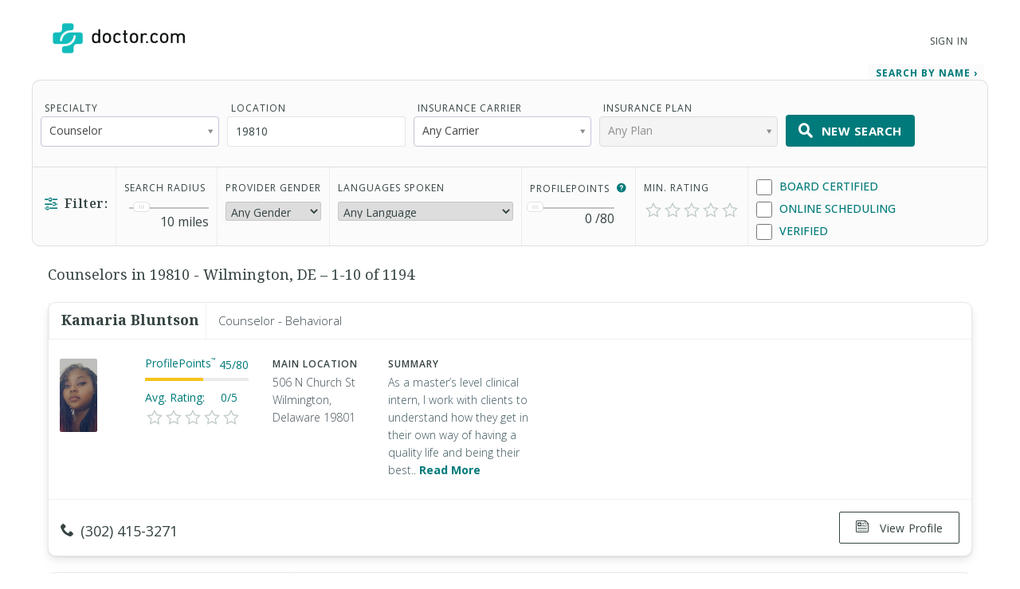

--- FILE ---
content_type: text/html; charset=UTF-8
request_url: https://www.doctor.com/19810/Counselors
body_size: 29254
content:
<!DOCTYPE html>
<!--[if lt IE 7]>      <html class="no-js lt-ie9 lt-ie8 lt-ie7"> <![endif]-->
<!--[if IE 7]>         <html class="no-js lt-ie9 lt-ie8"> <![endif]-->
<!--[if IE 8]>         <html class="no-js lt-ie9"> <![endif]-->
<!--[if gt IE 8]><!-->
<!--<![endif]-->

<html class="no-js" lang="en">
<head>
    <!-- Google Tag Manager -->
<script>(function(w,d,s,l,i){w[l]=w[l]||[];w[l].push({'gtm.start':
new Date().getTime(),event:'gtm.js'});var f=d.getElementsByTagName(s)[0],
j=d.createElement(s),dl=l!='dataLayer'?'&l='+l:'';j.async=true;j.src=
'https://www.googletagmanager.com/gtm.js?id='+i+dl;f.parentNode.insertBefore(j,f);
})(window,document,'script','dataLayer','GTM-WRPKL7K2');</script>
<!-- End Google Tag Manager -->

 
<meta charset="utf-8">
<meta name="description" content="Find, Compare, and Connect With Counselors in 19810 - Wilmington, DE. See Patient Ratings &amp; Read Reviews of other 19810 - Wilmington, DE doctors." />
<meta name="content-language" content="en-us" />
<link rel="stylesheet" type="text/css" href="/assets/bfc6c9e4/css_compiled/override_doctor_search_v5-c3fe4933.css?v=12132" />
<link rel="stylesheet" type="text/css" href="/assets/2687f60d/css_compiled/doctor_search_v5-66052014.css?v=12132" />
<script type="text/javascript" src="//ajax.googleapis.com/ajax/libs/jquery/1.10.2/jquery.min.js"></script>
<script type="text/javascript" src="//ajax.googleapis.com/ajax/libs/jqueryui/1.10.3/jquery-ui.min.js"></script>
<script type="text/javascript" src="/assets/718590cf/jquery.maskedinput.min.js?v=12132"></script>
<script type="text/javascript" src="/assets/3398450275-min.js?v=12132"></script>
<title>Counselors  in 19810 - Wilmington, DE </title>
<meta name='keywords' content='Find and compare doctors in your area using Doctor.com’s easy to use Find a Doctor tool. Read patient reviews. Search by specialty, health insurance and contact information. Book appointments online.'>
<meta name='revisit-after' content="7 days">
<meta name='rating' content="General">
<meta name='application-name' content="Doctor.com - Doctor.com | Find a Doctor Directory - Online Doctor Appointments and Doctor Reviews">

    <link rel="canonical"
        href="https://www.doctor.com/19810/Counselors">
<meta http-equiv="X-UA-Compatible" content="IE=edge">
<link rel="shortcut icon" type="image/x-icon" href="/assets/2687f60d/images/favicon.ico?v=12132">

<meta name="viewport" content="width=device-width, initial-scale=1.0">
<meta name="format-detection" content="telephone=no">
<link rel="preconnect" href="https://fonts.googleapis.com">
<link rel="preconnect" href="https://fonts.gstatic.com" crossorigin>
<link href="https://fonts.googleapis.com/css2?family=Noto+Serif:wght@100..900&family=Open+Sans:ital,wght@0,300..800;1,300..800&display=swap" rel="stylesheet">
<meta name="language" content="en">
<link href="https://plus.google.com/+DoctorDotCom" rel="publisher" />

<!-- dcType -->
<meta name="dcterms.identifier" content="https://www.doctor.com/19810/Counselors">
<meta name="dc.title" content="Doctor.com | Find a Doctor Directory - Online Doctor Appointments and Doctor Reviews">
<meta name="dc.creator" content="Doctor.com">
<meta name="dc.date" content="">
<meta name="dc.description" content='Find and compare doctors in your area using Doctor.com’s easy to use Find a Doctor tool. Read patient reviews. Search by specialty, health insurance and contact information. Book appointments online.'>
<meta name="dc.subject" content='Find and compare doctors in your area using Doctor.com’s easy to use Find a Doctor tool. Read patient reviews. Search by specialty, health insurance and contact information. Book appointments online.'>
<meta name="dc.language" content="en_US">
<meta name="dc.publisher" content="https://www.doctor.com/19810/Counselors">
<meta name="dc.coverage" content="World">
<meta name="dc.type" content="Text">
<meta name="dc.format" content="text/html">

<!-- FB -->
<meta property="fb:app_id" content="964031520360769">
<meta property="og:title" content="Doctor.com | Find a Doctor Directory - Online Doctor Appointments and Doctor Reviews">
<meta property="og:url" content="https://www.doctor.com/19810/Counselors">
<meta property="og:description" content='Find and compare doctors in your area using Doctor.com’s easy to use Find a Doctor tool. Read patient reviews. Search by specialty, health insurance and contact information. Book appointments online.'>
<meta property="og:locale" content="en_US">
<meta property="og:site_name" content="Doctor.com">
<meta property="og:image" content="https://www.doctor.com/images/logo-for-facebook.jpg">
<meta property="og:image:type" content="image/jpeg">
<meta property="og:image:width" content="800">
<meta property="og:image:height" content="600">

<!-- G+ -->
<meta itemprop="name" content="Doctor.com | Find a Doctor Directory - Online Doctor Appointments and Doctor Reviews">
<meta itemprop="description" content='Find and compare doctors in your area using Doctor.com’s easy to use Find a Doctor tool. Read patient reviews. Search by specialty, health insurance and contact information. Book appointments online.'>
<meta itemprop="image" content="https://www.doctor.com/images/logo-for-facebook.jpg">

<link rel="alternate" type="application/rss+xml" href="https://www.doctor.com/site/RSSFeed">

<link rel="apple-touch-icon" sizes="57x57" href="/assets/2687f60d/images/apple-touch-icon-57x57-precomposed.png?v=12132"><link rel="apple-touch-icon" sizes="72x72" href="/assets/2687f60d/images/apple-touch-icon-72x72-precomposed.png?v=12132"><link rel="apple-touch-icon" sizes="76x76" href="/assets/2687f60d/images/apple-touch-icon-76x76-precomposed.png?v=12132"><link rel="apple-touch-icon" sizes="114x114" href="/assets/2687f60d/images/apple-touch-icon-114x114-precomposed.png?v=12132"><link rel="apple-touch-icon" sizes="120x120" href="/assets/2687f60d/images/apple-touch-icon-120x120-precomposed.png?v=12132"><link rel="apple-touch-icon" sizes="144x144" href="/assets/2687f60d/images/apple-touch-icon-144x144-precomposed.png?v=12132"><link rel="apple-touch-icon" sizes="152x152" href="/assets/2687f60d/images/apple-touch-icon-152x152-precomposed.png?v=12132"><link rel="apple-touch-icon" sizes="167x167" href="/assets/2687f60d/images/apple-touch-icon-167x167-precomposed.png?v=12132"><link rel="apple-touch-icon" sizes="180x180" href="/assets/2687f60d/images/apple-touch-icon-180x180-precomposed.png?v=12132">
<script>
    var site_host = "Doctor.com";
    var site_url = "https://www.doctor.com";
    var php_host = "www.doctor.com";
</script>


<!-- START DFP CUSTOM CODE -->
<script type='text/javascript'>
    // Load GPT asynchronously
    var googletag = googletag || {};
    googletag.cmd = googletag.cmd || [];
    (function() {
        var gads = document.createElement('script');
        gads.async = true;
        gads.type = 'text/javascript';
        var useSSL = 'https:' == document.location.protocol;
        gads.src = (useSSL ? 'https:' : 'http:') + '//www.googletagservices.com/tag/js/gpt.js';
        var node = document.getElementsByTagName('script')[0];
        node.parentNode.insertBefore(gads, node);
    })();
</script>
<script>
    // GPT slots
    var gptAdSlots = [];

    try {
        googletag.cmd.push(function() {

                            // Define the ad slots
                gptAdSlots[0] = googletag.defineSlot('/8905/Doctor.com/Doctor_Sitewide_160x600_Prime', [160, 600], 'div-gpt-ad-1398268456931-0').setTargeting('Topic', 'Mental').addService(googletag.pubads());
                gptAdSlots[1] = googletag.defineSlot('/8905/Doctor.com/Doctor_Sitewide_300x250_Prime', [300, 250], 'div-gpt-ad-1398268456931-1').setTargeting('Topic', 'Mental').addService(googletag.pubads());
                gptAdSlots[2] = googletag.defineSlot('/8905/Doctor.com/Doctor_Sitewide_728x90_Header', [728, 90], 'div-gpt-ad-1398268456931-2').setTargeting('Topic', 'Mental').addService(googletag.pubads());
            
            // Set ad options
            googletag.pubads().setTargeting('pos', '1'); // ensure ATF, not BTF
            googletag.pubads().enableSingleRequest();
            googletag.pubads().collapseEmptyDivs();

            // Start ad fetching
            googletag.enableServices();


        });
    } catch (e) {
        if (window.console && window.console.log) {
            window.console.log("Could not load ads");
        }
    }
</script>
<!-- END DFP CUSTOM CODE -->


    <script type='text/javascript' charset='utf-8'>
        // no text ads should show on regular results pages
        // (they should only go on SEO pages)
        $(function() {
            if (!$('#s-seo-main').is(':visible')) {
                $('#searchresults-top, #searchresults-bottom').parent().hide();
            }
        });
    </script>
</head>

<body class="theme-doctor">
    <!-- Google Tag Manager (noscript) -->
<noscript><iframe src="https://www.googletagmanager.com/ns.html?id=GTM-WRPKL7K2"
height="0" width="0" style="display:none;visibility:hidden"></iframe></noscript>
<!-- End Google Tag Manager (noscript) -->
 
<a id="top"></a>

<div hidden>
    <span id="new-window-0">Opens in a new window</span>
    <span id="new-window-1">Opens an external site</span>
    <span id="new-window-2">Opens an external site in a new window</span>
</div>

<style type="text/css">
    @media screen and (prefers-reduced-motion: reduce) {
        * {
            animation-play-state: paused !important;
            transition: none !important;
            scroll-behavior: auto !important;
        }
    }
</style>

<!-- Site Header -->
        <header class="site-header">

        <div class="site-header__inner">
        <a class="site-title" href="/"
            onclick="ga(
                'send',
                {hitType: 'event', eventCategory: 'header_link', eventAction: 'click', eventLabel: 'Logo'}
            );"
            onkeydown="ga(
                'send',
                {hitType: 'event', eventCategory: 'header_link', eventAction: 'click', eventLabel: 'Logo'}
            );">
                        <img id="teal_logo" src="https://www.doctor.com/images/logo-dark.png" alt="Doctor.com">

                    </a>

    
        <!-- <nav class="site-nav">
            <a class="site-nav__item" href="/private-practice">Private Practice</a>
            <a class="site-nav__item" href="/enterprise">Enterprise</a>
            <a class="site-nav__item menu__item  menu__item--parent menu__item--header hide-small" href="/about">
                About
            </a>
        </nav> -->
        <nav class="mobile-nav">
            <!-- <a class="mobile-nav__item" href="/private-practice">Private Practice</a>
            <a class="mobile-nav__item" href="/enterprise">Enterprise</a>
            <a class="mobile-nav__item" href="/solutions">Our Solutions</a>
            <a class="mobile-nav__item" href="/about">Company</a>
            <a class="mobile-nav__item" href="/resources">Resources</a>
            <a class="mobile-nav__item" href="/blog">Blog</a>
            <a class="mobile-nav__item" href="/careers">Careers</a>
            <a class="mobile-nav__item" href="/contact">Contact</a> -->
            <a class="mobile-nav__item" href="/search">Find a Doctor</a> 
            <hr style="margin: 0px 0px 0px 0px;" />
            <a class="mobile-nav__item" 
                href="//providers.doctor.com/app/login">
                Sign In
            </a>
            <!-- <div class="mobile-nav__item mobile-nav__item--blue launch-demo">Book a Demo</div> -->
        </nav>
        <div class="site-nav site-nav--secondary">

            
            
                <a class="site-nav__item menu__item  menu__item--parent menu__item--header" style="top: 5px;" 
                    href="//providers.doctor.com/app/login">
                    Sign In
                </a>
                <!-- <div class="site-nav__item site-nav__item--button launch-demo toggle-popup" data-target=".demo-popup">
                    Book a Demo
                </div> -->

            <!-- Logged In: Not a Patient -->
                        </div>

        <div class="bottom-border hide-small"></div>
        <div class="site-menu-overlay"></div>
        <div class="mobile-menu-toggle"><span></span></div>
        </div>

</header>
<!-- /Site Header -->


<!-- Insert Login Popup if logged-out -->
<aside class="popup login-popup">
    <header class="popup__header">
        <h2><span class="doc-lock"></span> Log-in to Doctor.com</h2>
    </header>
    <div class="popup__body">
        <form action="https://providers.doctor.com/site/login" method="post" name="popupFromSiteLogin">
            <div class="grid small-gutters-2">
                <div class="grid__item medium-3-5">
                    <div>
                        <label for="LoginForm[username]">Email:</label>
                        <div class="input-group">
                            <span class="input-group__addon"><span class="doc-email"></span></span>
                            <input placeholder="Your Email" type="text"
                                   name="LoginForm[username]" id="LoginForm[username]" />
                        </div>
                    </div>
                    <div class="div-input-margin">
                        <label for="LoginForm[password]">Password:</label>
                        <div class="input-group">
                            <span class="input-group__addon"><span class="doc-key"></span></span>
                            <input placeholder="Your Password" type="password" name="LoginForm[password]"
                                   id="LoginForm[password]" />
                        </div>
                    </div>
                    <div class="div-input-margin">
                        <input type="submit" name="yt0" value="Log In"
                               class="button button--primary button--rectangular button--full-width" />
                    </div>
                </div>
                <div class="grid__item medium-2-5">
                    <div class="login-popup__actions">
                        <div>
                            <small>Don't have an account?</small><br class="hide-small">
                            <a href="//providers.doctor.com/app/sign-up">
                                Sign Up Now</a>
                        </div>
                        <div>
                            <small>Forgot your password?</small><br class="hide-small">
                            <a href="//providers.doctor.com/forgot-password">
                                Reset it Here</a>
                        </div>
                    </div>
                </div>
            </div>
        </form>
    </div>
    <span class="popup__close"></span>
</aside>

<aside class="popup popup-demo demo-popup">
    <header class="popup__header--demo">
        <h2>Request a Free Demo</h2>
    </header>
    <div class="popup__body">
        <form id="demoform" class="demoform form1" form="1" name="popupFormRequestDemo">
            <div class="grid small-gutters-2">
                <div class="grid__item medium-4-6 small-3-4">
                    <div class="form-group" id="first1">
                        <input id="first_name" placeholder="First Name" type="text" name="first_name"
                               class="popup__body-input first_name1" maxlength="50" aria-label="First Name" />
                        <div class="error-text">Please enter a first name.</div>
                    </div>
                    <div class="form-group" id="last1">
                        <input id="last_name" placeholder="Last Name" type="text" name="last_name"
                               class="popup__body-input last_name1" maxlength="50" aria-label="Last Name" />
                        <div class="error-text">Please enter a last name.</div>
                    </div>
                    <div class="form-group" id="email1">
                        <input id="email" placeholder="Email" type="text" name="email"
                               class="popup__body-input email1" maxlength="50" aria-label="Email" />
                        <div class="error-text">Please enter a valid email address.</div>
                    </div>
                    <div class="form-group" id="phone1">
                        <input id="phone" placeholder="Phone" type="text" name="phone"
                               class="popup__body-input phone1 phone-mask" aria-label="Phone" />
                        <div class="error-text">Please enter a valid phone number.</div>
                    </div>
                    <br>
                    <input id="button_submit" type="submit" name="btn_submit" value="Request Demo"
                           class="button button--large button--provider--purple button--outline" />
                    <div id="isSubmitting" class="button button--default button--large hidden">
                       <div class="loading_animation circular_spinner">
                           <div></div>
                           <div></div>
                           <div></div>
                           <div></div>
                           <div></div>
                           <div></div>
                           <div></div>
                           <div></div>
                       </div>
                       <span>Submitting...</span>
                   </div>
                   <br>
                   <h5><span class="popup__body--bold">Or <br>Call Now </span>(888) 666-8161</h5>
                </div>
            </div>
        </form>
    </div>
    <span class="popup__close" isForm="1"></span>
</aside>

<aside class="popup confirmation-popup">
    <header class="popup__header--comfirmation">
        <h2>Thank you!</h2>
    </header>
    <div class="popup__body">
        We're currently processing your request and we'll be in touch soon.
        For a faster response, please call us directly at 888-666-8135.
    </div>
    <span class="popup__close"></span>
</aside>

<!-- Invisble button for opening confirmation popup! -->
<span class="hidden toggle-popup confirmation--button" data-target=".confirmation-popup"></span>

<aside class="popup popup-generic profilepoints-popup">
    <header class="popup__header--generic">
        <h3>Doctor.com ProfilePoints<sup>&trade;</sup></h3>
    </header>
    <div class="popup__body">
        <p>ProfilePoints<sup>&trade;</sup> measure the overall completeness of a
        provider's profile, including items like having a photo, a biography,
        insurance, payment options, etc. A full breakdown of points can be seen
        by providers with Doctor.com accounts when editing their profile on Doctor.com.
        </p>
        <p>By showing providers with higher ProfilePoints<sup>&trade;</sup> first,
        we make it easier for you to quickly identify the most informative profiles on Doctor.com
        </p>
    </div>
    <span class="popup__close"></span>
</aside>
        <style>
        .ui-state-focus {
            border: none;
            outline: none;
        }
    </style>
    <div class="search full-background background-gradient-primary non-promotional">
        <div id="s-refine-search" class="clearfix">
            <div class="wrapper clearfix">
                <span class="button button--secondary button--rectangular" id="refine-mobile">
    <span class="doc-filter-horizontal"></span>Refine Search
</span>
<form name="findADoctorSearchByName" id="yw0" action="/find-a-doctor" method="get"><input id="search_type_refine" type="hidden" value="search" name="search_type" /><input type="hidden" name="s_location_id" id="s_location_id" /><input type="hidden" name="condition_id" id="condition_id" /><script>
    if(!localStorage.getItem('totalSearchByName')){
        localStorage.setItem('totalSearchByName', 0);
    }

    if(!localStorage.getItem('totalSearchBySpecialty')){
        localStorage.setItem('totalSearchBySpecialty', 0);
    }

    if(!localStorage.getItem('totalSearches')){
        localStorage.setItem('totalSearches', 0);
    }

</script>
<input type="hidden" name="insurance" id="insurance" value="" />
<input type="hidden" name="insurance_company" id="insurance_company" value="" />


<div id="s-search-terms" class="clearfix s-search-tab ">
    <div>
        <label>Specialty</label>

        <select name="condition" class="specialty-select show-large" id="fCondition" value="" title="Specialty">
            <option value="">Any Specialty</option>
            <option class="specialty" value="Adult Companion" >Adult Companion</option><option class="specialty" value="Advanced Emergency Medical Technician" >Advanced Emergency Medical Technician</option><option class="specialty" value="Advanced Practice Dental Therapist" >Advanced Practice Dental Therapist</option><option class="specialty" value="Allergist/Immunologist" >Allergist/Immunologist</option><option class="specialty" value="Alternative Medicine Provider" >Alternative Medicine Provider</option><option class="specialty" value="Anaplastologist" >Anaplastologist</option><option class="specialty" data-parent="true" value="Anesthesiologist" >Anesthesiologist</option><option class="sub-specialty hidden" data-parent-name="Anesthesiologist" value="S-1461" >Adult Cardiac Anesthesiology</option><option class="sub-specialty hidden" data-parent-name="Anesthesiologist" value="S-7" >Critical Care Medicine</option><option class="sub-specialty hidden" data-parent-name="Anesthesiologist" value="S-8" >Hospice and Palliative Medicine</option><option class="sub-specialty hidden" data-parent-name="Anesthesiologist" value="S-1462" >Neurocritical Care</option><option class="sub-specialty hidden" data-parent-name="Anesthesiologist" value="S-9" >Pain Medicine</option><option class="sub-specialty hidden" data-parent-name="Anesthesiologist" value="S-10" >Pediatric Anesthesiology</option><option class="sub-specialty hidden" data-parent-name="Anesthesiologist" value="S-1463" >Sleep Medicine</option><option class="specialty" value="Anesthesiologist Assistant" >Anesthesiologist Assistant</option><option class="specialty" value="Art Therapist" >Art Therapist</option><option class="specialty" value="Assistant Behavior Analyst" >Assistant Behavior Analyst</option><option class="specialty" value="Asthma Educator Specialist" >Asthma Educator Specialist</option><option class="specialty" data-parent="true" value="Audiologist" >Audiologist</option><option class="sub-specialty hidden" data-parent-name="Audiologist" value="S-1656" >Audiology Preceptor</option><option class="sub-specialty hidden" data-parent-name="Audiologist" value="S-1659" >Cochlear Implants</option><option class="sub-specialty hidden" data-parent-name="Audiologist" value="S-1660" >Intraoperative Monitoring</option><option class="sub-specialty hidden" data-parent-name="Audiologist" value="S-1658" >Pediatric</option><option class="sub-specialty hidden" data-parent-name="Audiologist" value="S-1657" >Tinnitus Management</option><option class="specialty" value="Audiology Assistant" >Audiology Assistant</option><option class="specialty" value="Behavior Analyst" >Behavior Analyst</option><option class="specialty" value="Behavior Technician" >Behavior Technician</option><option class="specialty" value="Certified Nurse Midwife" >Certified Nurse Midwife</option><option class="specialty" value="Certified Nursing Assistant" >Certified Nursing Assistant</option><option class="specialty" value="Certified Registered Nurse Anesthetist" >Certified Registered Nurse Anesthetist</option><option class="specialty" data-parent="true" value="Certified Respiratory Therapist" >Certified Respiratory Therapist</option><option class="sub-specialty hidden" data-parent-name="Certified Respiratory Therapist" value="S-385" >Critical Care</option><option class="sub-specialty hidden" data-parent-name="Certified Respiratory Therapist" value="S-393" >Pulmonary Function Technologist</option><option class="sub-specialty hidden" data-parent-name="Certified Respiratory Therapist" value="S-387" >Sleep Disorders</option><option class="specialty" value="Chore Provider" >Chore Provider</option><option class="specialty" value="Clinical Exercise Physiologist" >Clinical Exercise Physiologist</option><option class="specialty" data-parent="true" value="Clinical Nurse Specialist" >Clinical Nurse Specialist</option><option class="sub-specialty hidden" data-parent-name="Clinical Nurse Specialist" value="S-88" >Adult Gerontology</option><option class="sub-specialty hidden" data-parent-name="Clinical Nurse Specialist" value="S-81" >Adult Health</option><option class="sub-specialty hidden" data-parent-name="Clinical Nurse Specialist" value="S-94" >Neonatal</option><option class="sub-specialty hidden" data-parent-name="Clinical Nurse Specialist" value="S-96" >Pediatric</option><option class="sub-specialty hidden" data-parent-name="Clinical Nurse Specialist" value="S-1601" >Public Health</option><option class="specialty" value="Clinical Pharmacologist" >Clinical Pharmacologist</option><option class="specialty" value="Colon & Rectal Surgeon" >Colon & Rectal Surgeon</option><option class="specialty" data-parent="true" value="Counselor" selected>Counselor</option><option class="sub-specialty hidden" data-parent-name="Counselor" value="S-30" >Addiction</option><option class="sub-specialty hidden" data-parent-name="Counselor" value="S-31" >Behavioral</option><option class="sub-specialty hidden" data-parent-name="Counselor" value="S-1497" >Family</option><option class="sub-specialty hidden" data-parent-name="Counselor" value="S-32" >Pastoral</option><option class="sub-specialty hidden" data-parent-name="Counselor" value="S-33" >Professional</option><option class="sub-specialty hidden" data-parent-name="Counselor" value="S-1498" >Rehabilitation</option><option class="sub-specialty hidden" data-parent-name="Counselor" value="S-34" >School</option><option class="specialty" value="Dance Therapist" >Dance Therapist</option><option class="specialty" value="Day Training/Habilitation Specialist" >Day Training/Habilitation Specialist</option><option class="specialty" value="Dental Assistant" >Dental Assistant</option><option class="specialty" value="Dental Hygienist" >Dental Hygienist</option><option class="specialty" value="Dental Laboratory Technician" >Dental Laboratory Technician</option><option class="specialty" value="Dental Therapist" >Dental Therapist</option><option class="specialty" data-parent="true" value="Dentist" >Dentist</option><option class="sub-specialty hidden" data-parent-name="Dentist" value="S-808" >Dental Anesthesiology</option><option class="sub-specialty hidden" data-parent-name="Dentist" value="S-37" >Dental Public Health</option><option class="sub-specialty hidden" data-parent-name="Dentist" value="S-38" >Endodontics</option><option class="sub-specialty hidden" data-parent-name="Dentist" value="S-40" >Oral and Maxillofacial Pathology</option><option class="sub-specialty hidden" data-parent-name="Dentist" value="S-45" >Oral and Maxillofacial Radiology</option><option class="sub-specialty hidden" data-parent-name="Dentist" value="S-44" >Oral and Maxillofacial Surgery</option><option class="sub-specialty hidden" data-parent-name="Dentist" value="S-1198" >Orofacial Pain</option><option class="sub-specialty hidden" data-parent-name="Dentist" value="S-46" >Orthodontics and Dentofacial Orthopedics</option><option class="sub-specialty hidden" data-parent-name="Dentist" value="S-41" >Pediatric Dentistry</option><option class="sub-specialty hidden" data-parent-name="Dentist" value="S-42" >Periodontics</option><option class="sub-specialty hidden" data-parent-name="Dentist" value="S-43" >Prosthodontics</option><option class="specialty" value="Denturist" >Denturist</option><option class="specialty" data-parent="true" value="Dermatologist" >Dermatologist</option><option class="sub-specialty hidden" data-parent-name="Dermatologist" value="S-49" >Dermatopathology</option><option class="sub-specialty hidden" data-parent-name="Dermatologist" value="S-48" >Micrographic Dermatologic Surgery</option><option class="sub-specialty hidden" data-parent-name="Dermatologist" value="S-51" >Pediatric Dermatology</option><option class="specialty" value="Developmental Therapist" >Developmental Therapist</option><option class="specialty" data-parent="true" value="Diagnostic Radiologist" >Diagnostic Radiologist</option><option class="sub-specialty hidden" data-parent-name="Diagnostic Radiologist" value="S-328" >Hospice and Palliative Medicine</option><option class="sub-specialty hidden" data-parent-name="Diagnostic Radiologist" value="S-329" >Neuroradiology</option><option class="sub-specialty hidden" data-parent-name="Diagnostic Radiologist" value="S-330" >Nuclear Radiology</option><option class="sub-specialty hidden" data-parent-name="Diagnostic Radiologist" value="S-1492" >Pain Medicine</option><option class="sub-specialty hidden" data-parent-name="Diagnostic Radiologist" value="S-331" >Pediatric Radiology</option><option class="specialty" value="Dietetic Technician, Registered" >Dietetic Technician, Registered</option><option class="specialty" value="Doula" >Doula</option><option class="specialty" value="Drama Therapist" >Drama Therapist</option><option class="specialty" value="Emergency Medical Responder" >Emergency Medical Responder</option><option class="specialty" data-parent="true" value="Emergency Medical Technician" >Emergency Medical Technician</option><option class="sub-specialty hidden" data-parent-name="Emergency Medical Technician" value="S-819" >Basic</option><option class="sub-specialty hidden" data-parent-name="Emergency Medical Technician" value="S-818" >Intermediate</option><option class="specialty" data-parent="true" value="Emergency Medicine Physician" >Emergency Medicine Physician</option><option class="sub-specialty hidden" data-parent-name="Emergency Medicine Physician" value="S-1469" >Advanced Emergency Medicine Ultrasonography</option><option class="sub-specialty hidden" data-parent-name="Emergency Medicine Physician" value="S-1464" >Anesthesiology Critical Care Medicine</option><option class="sub-specialty hidden" data-parent-name="Emergency Medicine Physician" value="S-424" >Emergency Medical Services</option><option class="sub-specialty hidden" data-parent-name="Emergency Medicine Physician" value="S-1468" >Health Care Administration, Leadership, and Management</option><option class="sub-specialty hidden" data-parent-name="Emergency Medicine Physician" value="S-426" >Hospice and Palliative Medicine</option><option class="sub-specialty hidden" data-parent-name="Emergency Medicine Physician" value="S-1465" >Internal Medicine-Critical Care Medicine</option><option class="sub-specialty hidden" data-parent-name="Emergency Medicine Physician" value="S-429" >Medical Toxicology</option><option class="sub-specialty hidden" data-parent-name="Emergency Medicine Physician" value="S-1466" >Neurocritical Care</option><option class="sub-specialty hidden" data-parent-name="Emergency Medicine Physician" value="S-1467" >Pain Medicine</option><option class="sub-specialty hidden" data-parent-name="Emergency Medicine Physician" value="S-427" >Pediatric Emergency Medicine</option><option class="sub-specialty hidden" data-parent-name="Emergency Medicine Physician" value="S-428" >Sports Medicine</option><option class="sub-specialty hidden" data-parent-name="Emergency Medicine Physician" value="S-425" >Undersea and Hyperbaric Medicine</option><option class="specialty" data-parent="true" value="Family Medicine Physician" >Family Medicine Physician</option><option class="sub-specialty hidden" data-parent-name="Family Medicine Physician" value="S-55" >Adolescent Medicine</option><option class="sub-specialty hidden" data-parent-name="Family Medicine Physician" value="S-57" >Adult Medicine</option><option class="sub-specialty hidden" data-parent-name="Family Medicine Physician" value="S-59" >Geriatric Medicine</option><option class="sub-specialty hidden" data-parent-name="Family Medicine Physician" value="S-1470" >Health Care Administration, Leadership, and Management</option><option class="sub-specialty hidden" data-parent-name="Family Medicine Physician" value="S-60" >Hospice and Palliative Medicine</option><option class="sub-specialty hidden" data-parent-name="Family Medicine Physician" value="S-1471" >Pain Medicine</option><option class="sub-specialty hidden" data-parent-name="Family Medicine Physician" value="S-870" >Sleep Medicine</option><option class="sub-specialty hidden" data-parent-name="Family Medicine Physician" value="S-61" >Sports Medicine</option><option class="specialty" value="General Practitioner" >General Practitioner</option><option class="specialty" value="Hearing Instrument Specialist" >Hearing Instrument Specialist</option><option class="specialty" value="Home Health Aide" >Home Health Aide</option><option class="specialty" value="Homemaker" >Homemaker</option><option class="specialty" value="Hospitalist" >Hospitalist</option><option class="specialty" data-parent="true" value="Internal Medicine Physician" >Internal Medicine Physician</option><option class="sub-specialty hidden" data-parent-name="Internal Medicine Physician" value="S-418" >Adolescent Medicine</option><option class="sub-specialty hidden" data-parent-name="Internal Medicine Physician" value="S-1196" >Adult Congenital Heart Disease</option><option class="sub-specialty hidden" data-parent-name="Internal Medicine Physician" value="S-871" >Advanced Heart Failure and Transplant Cardiology</option><option class="sub-specialty hidden" data-parent-name="Internal Medicine Physician" value="S-11" >Cardiovascular Disease</option><option class="sub-specialty hidden" data-parent-name="Internal Medicine Physician" value="S-764" >Clinical Cardiac Electrophysiology</option><option class="sub-specialty hidden" data-parent-name="Internal Medicine Physician" value="S-422" >Critical Care Medicine</option><option class="sub-specialty hidden" data-parent-name="Internal Medicine Physician" value="S-53" >Endocrinology, Diabetes & Metabolism</option><option class="sub-specialty hidden" data-parent-name="Internal Medicine Physician" value="S-63" >Gastroenterology</option><option class="sub-specialty hidden" data-parent-name="Internal Medicine Physician" value="S-64" >Geriatric Medicine</option><option class="sub-specialty hidden" data-parent-name="Internal Medicine Physician" value="S-459" >Hematology</option><option class="sub-specialty hidden" data-parent-name="Internal Medicine Physician" value="S-430" >Hospice and Palliative Medicine</option><option class="sub-specialty hidden" data-parent-name="Internal Medicine Physician" value="S-433" >Infectious Disease</option><option class="sub-specialty hidden" data-parent-name="Internal Medicine Physician" value="S-12" >Interventional Cardiology</option><option class="sub-specialty hidden" data-parent-name="Internal Medicine Physician" value="S-69" >Medical Oncology</option><option class="sub-specialty hidden" data-parent-name="Internal Medicine Physician" value="S-78" >Nephrology</option><option class="sub-specialty hidden" data-parent-name="Internal Medicine Physician" value="S-1472" >Neurocritical Care</option><option class="sub-specialty hidden" data-parent-name="Internal Medicine Physician" value="S-419" >Obesity Medicine</option><option class="sub-specialty hidden" data-parent-name="Internal Medicine Physician" value="S-325" >Pulmonary Disease</option><option class="sub-specialty hidden" data-parent-name="Internal Medicine Physician" value="S-442" >Rheumatology</option><option class="sub-specialty hidden" data-parent-name="Internal Medicine Physician" value="S-443" >Sleep Medicine</option><option class="sub-specialty hidden" data-parent-name="Internal Medicine Physician" value="S-414" >Transplant Hepatology</option><option class="specialty" data-parent="true" value="Interventional/Diagnostic Radiologist" >Interventional/Diagnostic Radiologist</option><option class="sub-specialty hidden" data-parent-name="Interventional/Diagnostic Radiologist" value="S-1486" >Hospice and Palliative Medicine</option><option class="sub-specialty hidden" data-parent-name="Interventional/Diagnostic Radiologist" value="S-1487" >Neuroradiology</option><option class="sub-specialty hidden" data-parent-name="Interventional/Diagnostic Radiologist" value="S-1488" >Nuclear Radiology</option><option class="sub-specialty hidden" data-parent-name="Interventional/Diagnostic Radiologist" value="S-1490" >Pain Medicine</option><option class="sub-specialty hidden" data-parent-name="Interventional/Diagnostic Radiologist" value="S-1489" >Pediatric Radiology</option><option class="specialty" value="Kinesiotherapist" >Kinesiotherapist</option><option class="specialty" data-parent="true" value="Licensed Practical Nurse" >Licensed Practical Nurse</option><option class="sub-specialty hidden" data-parent-name="Licensed Practical Nurse" value="S-1526" >Developmental Disability</option><option class="sub-specialty hidden" data-parent-name="Licensed Practical Nurse" value="S-1527" >HIV/AIDS</option><option class="sub-specialty hidden" data-parent-name="Licensed Practical Nurse" value="S-1525" >Hospice and Palliative Care</option><option class="specialty" value="Licensed Psychiatric Technician" >Licensed Psychiatric Technician</option><option class="specialty" data-parent="true" value="Licensed Vocational Nurse" >Licensed Vocational Nurse</option><option class="sub-specialty hidden" data-parent-name="Licensed Vocational Nurse" value="S-1528" >Developmental Disability</option><option class="specialty" value="Marriage & Family Therapist" >Marriage & Family Therapist</option><option class="specialty" value="Massage Therapist" >Massage Therapist</option><option class="specialty" value="Mastectomy Fitter" >Mastectomy Fitter</option><option class="specialty" data-parent="true" value="Medical Geneticist/Genomicist" >Medical Geneticist/Genomicist</option><option class="sub-specialty hidden" data-parent-name="Medical Geneticist/Genomicist" value="S-72" >Clinical Biochemical Genetics</option><option class="sub-specialty hidden" data-parent-name="Medical Geneticist/Genomicist" value="S-71" >Clinical Genetics and Genomics (MD)</option><option class="sub-specialty hidden" data-parent-name="Medical Geneticist/Genomicist" value="S-1474" >Laboratory Genetics and Genomics</option><option class="sub-specialty hidden" data-parent-name="Medical Geneticist/Genomicist" value="S-1475" >Medical Biochemical Genetics</option><option class="sub-specialty hidden" data-parent-name="Medical Geneticist/Genomicist" value="S-75" >Molecular Genetic Pathology</option><option class="specialty" value="Medical Physicist" >Medical Physicist</option><option class="specialty" value="Music Therapist" >Music Therapist</option><option class="specialty" data-parent="true" value="Neurological Surgeon" >Neurological Surgeon</option><option class="sub-specialty hidden" data-parent-name="Neurological Surgeon" value="S-1476" >Neurocritical Care</option><option class="specialty" data-parent="true" value="Neurologist" >Neurologist</option><option class="sub-specialty hidden" data-parent-name="Neurologist" value="S-891" >Brain Injury Medicine</option><option class="sub-specialty hidden" data-parent-name="Neurologist" value="S-291" >Clinical Neurophysiology</option><option class="sub-specialty hidden" data-parent-name="Neurologist" value="S-1483" >Epilepsy</option><option class="sub-specialty hidden" data-parent-name="Neurologist" value="S-889" >Neurocritical Care</option><option class="sub-specialty hidden" data-parent-name="Neurologist" value="S-292" >Neurodevelopmental Disabilities</option><option class="sub-specialty hidden" data-parent-name="Neurologist" value="S-288" >Neuromuscular Medicine</option><option class="sub-specialty hidden" data-parent-name="Neurologist" value="S-298" >Pain Medicine</option><option class="sub-specialty hidden" data-parent-name="Neurologist" value="S-300" >Sleep Medicine</option><option class="sub-specialty hidden" data-parent-name="Neurologist" value="S-301" >Vascular Neurology</option><option class="specialty" value="Neurologist with Special Qualification in Child Neurology" >Neurologist with Special Qualification in Child Neurology</option><option class="specialty" value="Neuromusculoskeletal Medicine Physician" >Neuromusculoskeletal Medicine Physician</option><option class="specialty" value="Nuclear Medicine Physician" >Nuclear Medicine Physician</option><option class="specialty" data-parent="true" value="Nurse Practitioner" >Nurse Practitioner</option><option class="sub-specialty hidden" data-parent-name="Nurse Practitioner" value="S-175" >Acute Care</option><option class="sub-specialty hidden" data-parent-name="Nurse Practitioner" value="S-187" >Adult</option><option class="sub-specialty hidden" data-parent-name="Nurse Practitioner" value="S-1603" >Adult-Gerontology Acute Care</option><option class="sub-specialty hidden" data-parent-name="Nurse Practitioner" value="S-176" >Adult-Gerontology Primary Care</option><option class="sub-specialty hidden" data-parent-name="Nurse Practitioner" value="S-1604" >Cardiac</option><option class="sub-specialty hidden" data-parent-name="Nurse Practitioner" value="S-1609" >Clinical Genomics</option><option class="sub-specialty hidden" data-parent-name="Nurse Practitioner" value="S-1602" >Emergency</option><option class="sub-specialty hidden" data-parent-name="Nurse Practitioner" value="S-179" >Family</option><option class="sub-specialty hidden" data-parent-name="Nurse Practitioner" value="S-180" >Gerontology</option><option class="sub-specialty hidden" data-parent-name="Nurse Practitioner" value="S-1608" >Holistic Care</option><option class="sub-specialty hidden" data-parent-name="Nurse Practitioner" value="S-1607" >Hospice and Palliative Care</option><option class="sub-specialty hidden" data-parent-name="Nurse Practitioner" value="S-181" >Neonatal</option><option class="sub-specialty hidden" data-parent-name="Nurse Practitioner" value="S-1605" >Oncology</option><option class="sub-specialty hidden" data-parent-name="Nurse Practitioner" value="S-1606" >Orthopedic</option><option class="sub-specialty hidden" data-parent-name="Nurse Practitioner" value="S-184" >Pediatric Acute Care</option><option class="sub-specialty hidden" data-parent-name="Nurse Practitioner" value="S-183" >Pediatric Primary Care</option><option class="sub-specialty hidden" data-parent-name="Nurse Practitioner" value="S-185" >Psychiatric Mental Health</option><option class="sub-specialty hidden" data-parent-name="Nurse Practitioner" value="S-188" >School</option><option class="sub-specialty hidden" data-parent-name="Nurse Practitioner" value="S-189" >Women's Health</option><option class="specialty" value="Nursing Home Administrator" >Nursing Home Administrator</option><option class="specialty" value="Nutritionist" >Nutritionist</option><option class="specialty" data-parent="true" value="Obstetrician/Gynecologist" >Obstetrician/Gynecologist</option><option class="sub-specialty hidden" data-parent-name="Obstetrician/Gynecologist" value="S-1204" >Complex Family Planning</option><option class="sub-specialty hidden" data-parent-name="Obstetrician/Gynecologist" value="S-200" >Critical Care Medicine</option><option class="sub-specialty hidden" data-parent-name="Obstetrician/Gynecologist" value="S-874" >Female Pelvic Medicine and Reconstructive Surgery</option><option class="sub-specialty hidden" data-parent-name="Obstetrician/Gynecologist" value="S-206" >Gynecologic Oncology</option><option class="sub-specialty hidden" data-parent-name="Obstetrician/Gynecologist" value="S-204" >Maternal & Fetal Medicine</option><option class="sub-specialty hidden" data-parent-name="Obstetrician/Gynecologist" value="S-201" >Reproductive Endocrinology</option><option class="specialty" data-parent="true" value="Occupational Therapist" >Occupational Therapist</option><option class="sub-specialty hidden" data-parent-name="Occupational Therapist" value="S-462" >Gerontology</option><option class="sub-specialty hidden" data-parent-name="Occupational Therapist" value="S-381" >Pediatrics</option><option class="sub-specialty hidden" data-parent-name="Occupational Therapist" value="S-465" >Physical Rehabilitation</option><option class="specialty" value="Occupational Therapy Assistant" >Occupational Therapy Assistant</option><option class="specialty" value="Ophthalmologist" >Ophthalmologist</option><option class="specialty" data-parent="true" value="Optometrist" >Optometrist</option><option class="sub-specialty hidden" data-parent-name="Optometrist" value="S-1520" >Anterior Segment</option><option class="sub-specialty hidden" data-parent-name="Optometrist" value="S-209" >Corneal and Contact Lenses</option><option class="sub-specialty hidden" data-parent-name="Optometrist" value="S-1522" >Geriatric Optometry</option><option class="sub-specialty hidden" data-parent-name="Optometrist" value="S-1519" >Glaucoma</option><option class="sub-specialty hidden" data-parent-name="Optometrist" value="S-210" >Low Vision Rehabilitation</option><option class="sub-specialty hidden" data-parent-name="Optometrist" value="S-1518" >Ocular Disease</option><option class="sub-specialty hidden" data-parent-name="Optometrist" value="S-211" >Pediatric Optometry</option><option class="sub-specialty hidden" data-parent-name="Optometrist" value="S-1521" >Refractive and Ocular Surgery</option><option class="sub-specialty hidden" data-parent-name="Optometrist" value="S-1523" >Retinal</option><option class="sub-specialty hidden" data-parent-name="Optometrist" value="S-213" >Vision Therapy and Rehabilitation</option><option class="specialty" data-parent="true" value="Orthopaedic Surgeon" >Orthopaedic Surgeon</option><option class="sub-specialty hidden" data-parent-name="Orthopaedic Surgeon" value="S-358" >Orthopaedic Sports Medicine</option><option class="sub-specialty hidden" data-parent-name="Orthopaedic Surgeon" value="S-354" >Surgery of the Hand</option><option class="specialty" value="Orthotic Fitter" >Orthotic Fitter</option><option class="specialty" value="Orthotist" >Orthotist</option><option class="specialty" value="Other Healthcare Provider" >Other Healthcare Provider</option><option class="specialty" data-parent="true" value="Otolaryngologist" >Otolaryngologist</option><option class="sub-specialty hidden" data-parent-name="Otolaryngologist" value="S-216" >Complex Pediatric Otolaryngology</option><option class="sub-specialty hidden" data-parent-name="Otolaryngologist" value="S-1477" >Neurotology</option><option class="sub-specialty hidden" data-parent-name="Otolaryngologist" value="S-217" >Sleep Medicine</option><option class="specialty" value="Paramedic" >Paramedic</option><option class="specialty" data-parent="true" value="Pathologist" >Pathologist</option><option class="sub-specialty hidden" data-parent-name="Pathologist" value="S-224" >Blood Banking & Transfusion Medicine</option><option class="sub-specialty hidden" data-parent-name="Pathologist" value="S-882" >Clinical Informatics</option><option class="sub-specialty hidden" data-parent-name="Pathologist" value="S-226" >Cytopathology</option><option class="sub-specialty hidden" data-parent-name="Pathologist" value="S-227" >Dermatopathology</option><option class="sub-specialty hidden" data-parent-name="Pathologist" value="S-228" >Forensic Pathology</option><option class="sub-specialty hidden" data-parent-name="Pathologist" value="S-229" >Hematopathology</option><option class="sub-specialty hidden" data-parent-name="Pathologist" value="S-231" >Medical Microbiology</option><option class="sub-specialty hidden" data-parent-name="Pathologist" value="S-233" >Molecular Genetic Pathology</option><option class="sub-specialty hidden" data-parent-name="Pathologist" value="S-232" >Neuropathology</option><option class="sub-specialty hidden" data-parent-name="Pathologist" value="S-238" >Pediatric Pathology</option><option class="specialty" data-parent="true" value="Pediatrician" >Pediatrician</option><option class="sub-specialty hidden" data-parent-name="Pediatrician" value="S-240" >Adolescent Medicine</option><option class="sub-specialty hidden" data-parent-name="Pediatrician" value="S-884" >Child Abuse Pediatrics</option><option class="sub-specialty hidden" data-parent-name="Pediatrician" value="S-244" >Developmental - Behavioral Pediatrics</option><option class="sub-specialty hidden" data-parent-name="Pediatrician" value="S-241" >Hospice and Palliative Medicine</option><option class="sub-specialty hidden" data-parent-name="Pediatrician" value="S-259" >Medical Toxicology</option><option class="sub-specialty hidden" data-parent-name="Pediatrician" value="S-243" >Neonatal-Perinatal Medicine</option><option class="sub-specialty hidden" data-parent-name="Pediatrician" value="S-247" >Pediatric Cardiology</option><option class="sub-specialty hidden" data-parent-name="Pediatrician" value="S-248" >Pediatric Critical Care Medicine</option><option class="sub-specialty hidden" data-parent-name="Pediatrician" value="S-249" >Pediatric Emergency Medicine</option><option class="sub-specialty hidden" data-parent-name="Pediatrician" value="S-250" >Pediatric Endocrinology</option><option class="sub-specialty hidden" data-parent-name="Pediatrician" value="S-251" >Pediatric Gastroenterology</option><option class="sub-specialty hidden" data-parent-name="Pediatrician" value="S-252" >Pediatric Hematology-Oncology</option><option class="sub-specialty hidden" data-parent-name="Pediatrician" value="S-1479" >Pediatric Hospital Medicine</option><option class="sub-specialty hidden" data-parent-name="Pediatrician" value="S-253" >Pediatric Infectious Diseases</option><option class="sub-specialty hidden" data-parent-name="Pediatrician" value="S-254" >Pediatric Nephrology</option><option class="sub-specialty hidden" data-parent-name="Pediatrician" value="S-255" >Pediatric Pulmonology</option><option class="sub-specialty hidden" data-parent-name="Pediatrician" value="S-256" >Pediatric Rheumatology</option><option class="sub-specialty hidden" data-parent-name="Pediatrician" value="S-260" >Pediatric Transplant Hepatology</option><option class="sub-specialty hidden" data-parent-name="Pediatrician" value="S-258" >Sleep Medicine</option><option class="sub-specialty hidden" data-parent-name="Pediatrician" value="S-257" >Sports Medicine</option><option class="specialty" value="Pedorthist" >Pedorthist</option><option class="specialty" data-parent="true" value="Pharmacist" >Pharmacist</option><option class="sub-specialty hidden" data-parent-name="Pharmacist" value="S-864" >Ambulatory Care</option><option class="sub-specialty hidden" data-parent-name="Pharmacist" value="S-1593" >Cardiology</option><option class="sub-specialty hidden" data-parent-name="Pharmacist" value="S-1594" >Compounded Sterile Preparations</option><option class="sub-specialty hidden" data-parent-name="Pharmacist" value="S-857" >Critical Care</option><option class="sub-specialty hidden" data-parent-name="Pharmacist" value="S-1595" >Emergency Medicine</option><option class="sub-specialty hidden" data-parent-name="Pharmacist" value="S-859" >Geriatric</option><option class="sub-specialty hidden" data-parent-name="Pharmacist" value="S-1596" >Infectious Diseases</option><option class="sub-specialty hidden" data-parent-name="Pharmacist" value="S-860" >Nuclear</option><option class="sub-specialty hidden" data-parent-name="Pharmacist" value="S-861" >Nutrition Support</option><option class="sub-specialty hidden" data-parent-name="Pharmacist" value="S-865" >Oncology</option><option class="sub-specialty hidden" data-parent-name="Pharmacist" value="S-1597" >Pain Management</option><option class="sub-specialty hidden" data-parent-name="Pharmacist" value="S-862" >Pediatrics</option><option class="sub-specialty hidden" data-parent-name="Pharmacist" value="S-486" >Pharmacotherapy</option><option class="sub-specialty hidden" data-parent-name="Pharmacist" value="S-863" >Psychiatric</option><option class="sub-specialty hidden" data-parent-name="Pharmacist" value="S-1598" >Solid Organ Transplant</option><option class="sub-specialty hidden" data-parent-name="Pharmacist" value="S-1599" >Specialty Pharmacy</option><option class="specialty" value="Pharmacy Technician" >Pharmacy Technician</option><option class="specialty" data-parent="true" value="Physical Medicine & Rehabilitation Physician" >Physical Medicine & Rehabilitation Physician</option><option class="sub-specialty hidden" data-parent-name="Physical Medicine & Rehabilitation Physician" value="S-885" >Brain Injury Medicine</option><option class="sub-specialty hidden" data-parent-name="Physical Medicine & Rehabilitation Physician" value="S-474" >Neuromuscular Medicine</option><option class="sub-specialty hidden" data-parent-name="Physical Medicine & Rehabilitation Physician" value="S-477" >Pain Medicine</option><option class="sub-specialty hidden" data-parent-name="Physical Medicine & Rehabilitation Physician" value="S-476" >Pediatric Rehabilitation Medicine</option><option class="sub-specialty hidden" data-parent-name="Physical Medicine & Rehabilitation Physician" value="S-475" >Spinal Cord Injury Medicine</option><option class="sub-specialty hidden" data-parent-name="Physical Medicine & Rehabilitation Physician" value="S-478" >Sports Medicine</option><option class="specialty" data-parent="true" value="Physical Therapist" >Physical Therapist</option><option class="sub-specialty hidden" data-parent-name="Physical Therapist" value="S-262" >Cardiovascular and Pulmonary</option><option class="sub-specialty hidden" data-parent-name="Physical Therapist" value="S-264" >Clinical Electrophysiology</option><option class="sub-specialty hidden" data-parent-name="Physical Therapist" value="S-265" >Geriatrics</option><option class="sub-specialty hidden" data-parent-name="Physical Therapist" value="S-268" >Neurology</option><option class="sub-specialty hidden" data-parent-name="Physical Therapist" value="S-1652" >Oncology</option><option class="sub-specialty hidden" data-parent-name="Physical Therapist" value="S-271" >Orthopedics</option><option class="sub-specialty hidden" data-parent-name="Physical Therapist" value="S-269" >Pediatrics</option><option class="sub-specialty hidden" data-parent-name="Physical Therapist" value="S-270" >Sports</option><option class="sub-specialty hidden" data-parent-name="Physical Therapist" value="S-1653" >Women's Health</option><option class="sub-specialty hidden" data-parent-name="Physical Therapist" value="S-1654" >Wound Management</option><option class="specialty" value="Physical Therapy Assistant" >Physical Therapy Assistant</option><option class="specialty" data-parent="true" value="Physician Assistant" >Physician Assistant</option><option class="sub-specialty hidden" data-parent-name="Physician Assistant" value="S-1610" >Administration</option><option class="sub-specialty hidden" data-parent-name="Physician Assistant" value="S-1638" >Bariatric Surgery</option><option class="sub-specialty hidden" data-parent-name="Physician Assistant" value="S-1611" >Cardiology</option><option class="sub-specialty hidden" data-parent-name="Physician Assistant" value="S-1612" >Cardiothoracic Surgery</option><option class="sub-specialty hidden" data-parent-name="Physician Assistant" value="S-1639" >Colon and Rectal Surgery</option><option class="sub-specialty hidden" data-parent-name="Physician Assistant" value="S-1613" >Critical Care</option><option class="sub-specialty hidden" data-parent-name="Physician Assistant" value="S-1614" >Dermatology</option><option class="sub-specialty hidden" data-parent-name="Physician Assistant" value="S-1615" >Education</option><option class="sub-specialty hidden" data-parent-name="Physician Assistant" value="S-1616" >Emergency Medicine</option><option class="sub-specialty hidden" data-parent-name="Physician Assistant" value="S-1631" >Endocrinology</option><option class="sub-specialty hidden" data-parent-name="Physician Assistant" value="S-1617" >Family Medicine</option><option class="sub-specialty hidden" data-parent-name="Physician Assistant" value="S-1629" >Gastroenterology</option><option class="sub-specialty hidden" data-parent-name="Physician Assistant" value="S-274" >General Surgery</option><option class="sub-specialty hidden" data-parent-name="Physician Assistant" value="S-1618" >Hematology and Oncology</option><option class="sub-specialty hidden" data-parent-name="Physician Assistant" value="S-1632" >Hospice and Palliative Care</option><option class="sub-specialty hidden" data-parent-name="Physician Assistant" value="S-1619" >Hospital Medicine</option><option class="sub-specialty hidden" data-parent-name="Physician Assistant" value="S-1633" >Infectious Disease</option><option class="sub-specialty hidden" data-parent-name="Physician Assistant" value="S-1620" >Internal Medicine</option><option class="sub-specialty hidden" data-parent-name="Physician Assistant" value="S-1634" >Nephrology</option><option class="sub-specialty hidden" data-parent-name="Physician Assistant" value="S-1628" >Neurology</option><option class="sub-specialty hidden" data-parent-name="Physician Assistant" value="S-1640" >Neurosurgery</option><option class="sub-specialty hidden" data-parent-name="Physician Assistant" value="S-1623" >Obstetrics and Gynecology</option><option class="sub-specialty hidden" data-parent-name="Physician Assistant" value="S-1621" >Occupational Medicine</option><option class="sub-specialty hidden" data-parent-name="Physician Assistant" value="S-1622" >Orthopedic Surgery</option><option class="sub-specialty hidden" data-parent-name="Physician Assistant" value="S-1627" >Otolaryngology</option><option class="sub-specialty hidden" data-parent-name="Physician Assistant" value="S-1641" >Pediatric Surgery</option><option class="sub-specialty hidden" data-parent-name="Physician Assistant" value="S-1630" >Pediatrics</option><option class="sub-specialty hidden" data-parent-name="Physician Assistant" value="S-1642" >Plastic Surgery</option><option class="sub-specialty hidden" data-parent-name="Physician Assistant" value="S-1624" >Psychiatry</option><option class="sub-specialty hidden" data-parent-name="Physician Assistant" value="S-1635" >Pulmonology</option><option class="sub-specialty hidden" data-parent-name="Physician Assistant" value="S-1636" >Rheumatology</option><option class="sub-specialty hidden" data-parent-name="Physician Assistant" value="S-1625" >Telemedicine</option><option class="sub-specialty hidden" data-parent-name="Physician Assistant" value="S-1643" >Transplant Surgery</option><option class="sub-specialty hidden" data-parent-name="Physician Assistant" value="S-1644" >Trauma Surgery</option><option class="sub-specialty hidden" data-parent-name="Physician Assistant" value="S-1626" >Urgent Care</option><option class="sub-specialty hidden" data-parent-name="Physician Assistant" value="S-1637" >Urology</option><option class="sub-specialty hidden" data-parent-name="Physician Assistant" value="S-1645" >Vascular Surgery</option><option class="specialty" data-parent="true" value="Plastic Surgeon" >Plastic Surgeon</option><option class="sub-specialty hidden" data-parent-name="Plastic Surgeon" value="S-886" >Plastic Surgery Within the Head and Neck</option><option class="sub-specialty hidden" data-parent-name="Plastic Surgeon" value="S-479" >Surgery of the Hand</option><option class="specialty" value="Podiatric Medical Assistant" >Podiatric Medical Assistant</option><option class="specialty" data-parent="true" value="Podiatrist" >Podiatrist</option><option class="sub-specialty hidden" data-parent-name="Podiatrist" value="S-1649" >Dermatology</option><option class="sub-specialty hidden" data-parent-name="Podiatrist" value="S-1651" >Diabetic Foot Care</option><option class="sub-specialty hidden" data-parent-name="Podiatrist" value="S-1650" >Geriatrics</option><option class="sub-specialty hidden" data-parent-name="Podiatrist" value="S-1647" >Orthopedics</option><option class="sub-specialty hidden" data-parent-name="Podiatrist" value="S-1648" >Pediatrics</option><option class="sub-specialty hidden" data-parent-name="Podiatrist" value="S-277" >Public Health</option><option class="sub-specialty hidden" data-parent-name="Podiatrist" value="S-279" >Radiology</option><option class="sub-specialty hidden" data-parent-name="Podiatrist" value="S-280" >Sports Medicine</option><option class="sub-specialty hidden" data-parent-name="Podiatrist" value="S-1646" >Surgery</option><option class="specialty" value="Poetry Therapist" >Poetry Therapist</option><option class="specialty" data-parent="true" value="Preventive Medicine Physician" >Preventive Medicine Physician</option><option class="sub-specialty hidden" data-parent-name="Preventive Medicine Physician" value="S-1197" >Addiction Medicine</option><option class="sub-specialty hidden" data-parent-name="Preventive Medicine Physician" value="S-441" >Aerospace Medicine</option><option class="sub-specialty hidden" data-parent-name="Preventive Medicine Physician" value="S-888" >Clinical Informatics</option><option class="sub-specialty hidden" data-parent-name="Preventive Medicine Physician" value="S-470" >Medical Toxicology</option><option class="sub-specialty hidden" data-parent-name="Preventive Medicine Physician" value="S-471" >Occupational Medicine</option><option class="sub-specialty hidden" data-parent-name="Preventive Medicine Physician" value="S-468" >Public Health & General Preventive Medicine</option><option class="sub-specialty hidden" data-parent-name="Preventive Medicine Physician" value="S-466" >Undersea and Hyperbaric Medicine</option><option class="specialty" value="Prosthetist" >Prosthetist</option><option class="specialty" data-parent="true" value="Psychiatrist" >Psychiatrist</option><option class="sub-specialty hidden" data-parent-name="Psychiatrist" value="S-295" >Addiction Psychiatry</option><option class="sub-specialty hidden" data-parent-name="Psychiatrist" value="S-296" >Child & Adolescent Psychiatry</option><option class="sub-specialty hidden" data-parent-name="Psychiatrist" value="S-293" >Consultation-Liaison Psychiatry</option><option class="sub-specialty hidden" data-parent-name="Psychiatrist" value="S-286" >Forensic Psychiatry</option><option class="sub-specialty hidden" data-parent-name="Psychiatrist" value="S-297" >Geriatric Psychiatry</option><option class="sub-specialty hidden" data-parent-name="Psychiatrist" value="S-1481" >Pain Medicine</option><option class="sub-specialty hidden" data-parent-name="Psychiatrist" value="S-1482" >Sleep Medicine</option><option class="specialty" data-parent="true" value="Psychologist" >Psychologist</option><option class="sub-specialty hidden" data-parent-name="Psychologist" value="S-304" >Addiction Psychology</option><option class="sub-specialty hidden" data-parent-name="Psychologist" value="S-306" >Behavioral and Cognitive Psychology</option><option class="sub-specialty hidden" data-parent-name="Psychologist" value="S-1506" >Biofeedback and Applied Psychophysiology</option><option class="sub-specialty hidden" data-parent-name="Psychologist" value="S-309" >Clinical Child and Adolescent Psychology</option><option class="sub-specialty hidden" data-parent-name="Psychologist" value="S-1499" >Clinical Health Psychology</option><option class="sub-specialty hidden" data-parent-name="Psychologist" value="S-302" >Clinical Neuropsychology</option><option class="sub-specialty hidden" data-parent-name="Psychologist" value="S-307" >Clinical Psychology</option><option class="sub-specialty hidden" data-parent-name="Psychologist" value="S-1505" >Clinical Psychopharmacology</option><option class="sub-specialty hidden" data-parent-name="Psychologist" value="S-308" >Counseling Psychology</option><option class="sub-specialty hidden" data-parent-name="Psychologist" value="S-312" >Couple and Family Psychology</option><option class="sub-specialty hidden" data-parent-name="Psychologist" value="S-313" >Forensic Psychology</option><option class="sub-specialty hidden" data-parent-name="Psychologist" value="S-1502" >Geropsychology</option><option class="sub-specialty hidden" data-parent-name="Psychologist" value="S-321" >Group Psychology and Group Psychotherapy</option><option class="sub-specialty hidden" data-parent-name="Psychologist" value="S-1501" >Industrial-Organizational Psychology</option><option class="sub-specialty hidden" data-parent-name="Psychologist" value="S-1503" >Police and Public Safety Psychology</option><option class="sub-specialty hidden" data-parent-name="Psychologist" value="S-319" >Psychoanalysis</option><option class="sub-specialty hidden" data-parent-name="Psychologist" value="S-1500" >Psychoanalytic and Psychodynamic Psychology</option><option class="sub-specialty hidden" data-parent-name="Psychologist" value="S-322" >Rehabilitation Psychology</option><option class="sub-specialty hidden" data-parent-name="Psychologist" value="S-323" >School Psychology</option><option class="sub-specialty hidden" data-parent-name="Psychologist" value="S-1504" >Serious Mental Illness Psychology</option><option class="sub-specialty hidden" data-parent-name="Psychologist" value="S-311" >Sport Psychology</option><option class="specialty" value="Pulmonary Function Technologist" >Pulmonary Function Technologist</option><option class="specialty" data-parent="true" value="Radiation Oncologist" >Radiation Oncologist</option><option class="sub-specialty hidden" data-parent-name="Radiation Oncologist" value="S-1493" >Hospice and Palliative Medicine</option><option class="sub-specialty hidden" data-parent-name="Radiation Oncologist" value="S-1494" >Pain Medicine</option><option class="specialty" value="Recreation Therapist" >Recreation Therapist</option><option class="specialty" value="Recreational Therapist Assistant" >Recreational Therapist Assistant</option><option class="specialty" data-parent="true" value="Registered Dietitian" >Registered Dietitian</option><option class="sub-specialty hidden" data-parent-name="Registered Dietitian" value="S-1514" >Advanced Practice</option><option class="sub-specialty hidden" data-parent-name="Registered Dietitian" value="S-1191" >Gerontological Nutrition</option><option class="sub-specialty hidden" data-parent-name="Registered Dietitian" value="S-1192" >Obesity and Weight Management</option><option class="sub-specialty hidden" data-parent-name="Registered Dietitian" value="S-1193" >Oncology Nutrition</option><option class="sub-specialty hidden" data-parent-name="Registered Dietitian" value="S-1194" >Pediatric Critical Care Nutrition</option><option class="sub-specialty hidden" data-parent-name="Registered Dietitian" value="S-195" >Pediatric Nutrition</option><option class="sub-specialty hidden" data-parent-name="Registered Dietitian" value="S-196" >Renal Nutrition</option><option class="sub-specialty hidden" data-parent-name="Registered Dietitian" value="S-1195" >Sports Dietetics</option><option class="specialty" data-parent="true" value="Registered Nurse" >Registered Nurse</option><option class="sub-specialty hidden" data-parent-name="Registered Nurse" value="S-118" >Addiction</option><option class="sub-specialty hidden" data-parent-name="Registered Nurse" value="S-1538" >Aesthetic/Cosmetic</option><option class="sub-specialty hidden" data-parent-name="Registered Nurse" value="S-156" >Ambulatory Care</option><option class="sub-specialty hidden" data-parent-name="Registered Nurse" value="S-1535" >Ambulatory Surgery</option><option class="sub-specialty hidden" data-parent-name="Registered Nurse" value="S-1539" >Bariatric</option><option class="sub-specialty hidden" data-parent-name="Registered Nurse" value="S-1531" >Blood and Marrow Transplant</option><option class="sub-specialty hidden" data-parent-name="Registered Nurse" value="S-1532" >Breast Care</option><option class="sub-specialty hidden" data-parent-name="Registered Nurse" value="S-1540" >Burn</option><option class="sub-specialty hidden" data-parent-name="Registered Nurse" value="S-1542" >Cardiac Cath Lab</option><option class="sub-specialty hidden" data-parent-name="Registered Nurse" value="S-121" >Cardiac Intensive Care</option><option class="sub-specialty hidden" data-parent-name="Registered Nurse" value="S-1543" >Case Management</option><option class="sub-specialty hidden" data-parent-name="Registered Nurse" value="S-1541" >Clinical Nurse Leader</option><option class="sub-specialty hidden" data-parent-name="Registered Nurse" value="S-123" >Community Health</option><option class="sub-specialty hidden" data-parent-name="Registered Nurse" value="S-120" >Critical Care</option><option class="sub-specialty hidden" data-parent-name="Registered Nurse" value="S-1547" >Dermatology</option><option class="sub-specialty hidden" data-parent-name="Registered Nurse" value="S-1544" >Developmental Disability</option><option class="sub-specialty hidden" data-parent-name="Registered Nurse" value="S-1548" >Diabetes</option><option class="sub-specialty hidden" data-parent-name="Registered Nurse" value="S-128" >Dialysis</option><option class="sub-specialty hidden" data-parent-name="Registered Nurse" value="S-1549" >Domestic Violence</option><option class="sub-specialty hidden" data-parent-name="Registered Nurse" value="S-129" >Emergency Room</option><option class="sub-specialty hidden" data-parent-name="Registered Nurse" value="S-1550" >Endocrine</option><option class="sub-specialty hidden" data-parent-name="Registered Nurse" value="S-130" >Enterostomy</option><option class="sub-specialty hidden" data-parent-name="Registered Nurse" value="S-1551" >Fertility</option><option class="sub-specialty hidden" data-parent-name="Registered Nurse" value="S-131" >Flight</option><option class="sub-specialty hidden" data-parent-name="Registered Nurse" value="S-1552" >Forensic</option><option class="sub-specialty hidden" data-parent-name="Registered Nurse" value="S-133" >Gastroenterology</option><option class="sub-specialty hidden" data-parent-name="Registered Nurse" value="S-1553" >Genetics</option><option class="sub-specialty hidden" data-parent-name="Registered Nurse" value="S-1554" >Geriatric</option><option class="sub-specialty hidden" data-parent-name="Registered Nurse" value="S-1555" >Gynecology</option><option class="sub-specialty hidden" data-parent-name="Registered Nurse" value="S-1557" >Hematology</option><option class="sub-specialty hidden" data-parent-name="Registered Nurse" value="S-1558" >HIV/AIDS</option><option class="sub-specialty hidden" data-parent-name="Registered Nurse" value="S-1559" >Holistic Care</option><option class="sub-specialty hidden" data-parent-name="Registered Nurse" value="S-135" >Home Health Care</option><option class="sub-specialty hidden" data-parent-name="Registered Nurse" value="S-137" >Hospice Care</option><option class="sub-specialty hidden" data-parent-name="Registered Nurse" value="S-139" >Infection Control</option><option class="sub-specialty hidden" data-parent-name="Registered Nurse" value="S-1560" >Informatics</option><option class="sub-specialty hidden" data-parent-name="Registered Nurse" value="S-138" >Infusion Therapy</option><option class="sub-specialty hidden" data-parent-name="Registered Nurse" value="S-1533" >Intensive Care Unit</option><option class="sub-specialty hidden" data-parent-name="Registered Nurse" value="S-1529" >Labor and Delivery</option><option class="sub-specialty hidden" data-parent-name="Registered Nurse" value="S-140" >Lactation Consultant</option><option class="sub-specialty hidden" data-parent-name="Registered Nurse" value="S-1562" >Legal Nurse Consultant</option><option class="sub-specialty hidden" data-parent-name="Registered Nurse" value="S-1563" >LGBTQ Care</option><option class="sub-specialty hidden" data-parent-name="Registered Nurse" value="S-1561" >Life Care Planning</option><option class="sub-specialty hidden" data-parent-name="Registered Nurse" value="S-1564" >Long-Term Care</option><option class="sub-specialty hidden" data-parent-name="Registered Nurse" value="S-1545" >Managed Care</option><option class="sub-specialty hidden" data-parent-name="Registered Nurse" value="S-142" >Medical-Surgical</option><option class="sub-specialty hidden" data-parent-name="Registered Nurse" value="S-144" >Neonatal ICU</option><option class="sub-specialty hidden" data-parent-name="Registered Nurse" value="S-1530" >Neonatal, Care of the Extremely Low Birth Weight</option><option class="sub-specialty hidden" data-parent-name="Registered Nurse" value="S-146" >Nephrology</option><option class="sub-specialty hidden" data-parent-name="Registered Nurse" value="S-147" >Neurology</option><option class="sub-specialty hidden" data-parent-name="Registered Nurse" value="S-141" >Newborn Nursery</option><option class="sub-specialty hidden" data-parent-name="Registered Nurse" value="S-119" >Nurse Administrator</option><option class="sub-specialty hidden" data-parent-name="Registered Nurse" value="S-1546" >Nurse Advocate</option><option class="sub-specialty hidden" data-parent-name="Registered Nurse" value="S-1556" >Nurse Executive</option><option class="sub-specialty hidden" data-parent-name="Registered Nurse" value="S-1567" >Nurse Health Coach</option><option class="sub-specialty hidden" data-parent-name="Registered Nurse" value="S-1565" >Nurse Manager</option><option class="sub-specialty hidden" data-parent-name="Registered Nurse" value="S-1568" >Nurse Writer</option><option class="sub-specialty hidden" data-parent-name="Registered Nurse" value="S-166" >Obstetrics (OB)</option><option class="sub-specialty hidden" data-parent-name="Registered Nurse" value="S-167" >Occupational Health</option><option class="sub-specialty hidden" data-parent-name="Registered Nurse" value="S-168" >Oncology</option><option class="sub-specialty hidden" data-parent-name="Registered Nurse" value="S-1569" >Operating Room</option><option class="sub-specialty hidden" data-parent-name="Registered Nurse" value="S-171" >Ophthalmic</option><option class="sub-specialty hidden" data-parent-name="Registered Nurse" value="S-170" >Orthopedic</option><option class="sub-specialty hidden" data-parent-name="Registered Nurse" value="S-172" >Ostomy</option><option class="sub-specialty hidden" data-parent-name="Registered Nurse" value="S-169" >Otorhinolaryngology</option><option class="sub-specialty hidden" data-parent-name="Registered Nurse" value="S-149" >Pain Management</option><option class="sub-specialty hidden" data-parent-name="Registered Nurse" value="S-1566" >Patient Blood Management</option><option class="sub-specialty hidden" data-parent-name="Registered Nurse" value="S-1570" >Pediatric Endocrinology</option><option class="sub-specialty hidden" data-parent-name="Registered Nurse" value="S-151" >Pediatric Hematology Oncology</option><option class="sub-specialty hidden" data-parent-name="Registered Nurse" value="S-150" >Pediatrics</option><option class="sub-specialty hidden" data-parent-name="Registered Nurse" value="S-155" >Perinatal</option><option class="sub-specialty hidden" data-parent-name="Registered Nurse" value="S-1534" >Perioperative</option><option class="sub-specialty hidden" data-parent-name="Registered Nurse" value="S-160" >Plastic Surgery</option><option class="sub-specialty hidden" data-parent-name="Registered Nurse" value="S-1571" >Poison Control</option><option class="sub-specialty hidden" data-parent-name="Registered Nurse" value="S-1536" >Post-Anesthesia</option><option class="sub-specialty hidden" data-parent-name="Registered Nurse" value="S-1572" >Postpartum</option><option class="sub-specialty hidden" data-parent-name="Registered Nurse" value="S-153" >Psychiatric</option><option class="sub-specialty hidden" data-parent-name="Registered Nurse" value="S-1573" >Public Health</option><option class="sub-specialty hidden" data-parent-name="Registered Nurse" value="S-1574" >Pulmonary</option><option class="sub-specialty hidden" data-parent-name="Registered Nurse" value="S-1575" >Quality Improvement</option><option class="sub-specialty hidden" data-parent-name="Registered Nurse" value="S-1576" >Radiology</option><option class="sub-specialty hidden" data-parent-name="Registered Nurse" value="S-158" >Rehabilitation</option><option class="sub-specialty hidden" data-parent-name="Registered Nurse" value="S-1577" >Research</option><option class="sub-specialty hidden" data-parent-name="Registered Nurse" value="S-1578" >Rheumatology</option><option class="sub-specialty hidden" data-parent-name="Registered Nurse" value="S-161" >School Nurse</option><option class="sub-specialty hidden" data-parent-name="Registered Nurse" value="S-1579" >Sexual Assault Nurse Examiner</option><option class="sub-specialty hidden" data-parent-name="Registered Nurse" value="S-1580" >Sub-acute</option><option class="sub-specialty hidden" data-parent-name="Registered Nurse" value="S-1581" >Surgical</option><option class="sub-specialty hidden" data-parent-name="Registered Nurse" value="S-1583" >Telehealth Nurse</option><option class="sub-specialty hidden" data-parent-name="Registered Nurse" value="S-1582" >Telemetry</option><option class="sub-specialty hidden" data-parent-name="Registered Nurse" value="S-1584" >Telephone Triage</option><option class="sub-specialty hidden" data-parent-name="Registered Nurse" value="S-1585" >Toxicology</option><option class="sub-specialty hidden" data-parent-name="Registered Nurse" value="S-1586" >Transcultural</option><option class="sub-specialty hidden" data-parent-name="Registered Nurse" value="S-1587" >Transplant</option><option class="sub-specialty hidden" data-parent-name="Registered Nurse" value="S-1588" >Transport</option><option class="sub-specialty hidden" data-parent-name="Registered Nurse" value="S-1537" >Trauma</option><option class="sub-specialty hidden" data-parent-name="Registered Nurse" value="S-1590" >Triage</option><option class="sub-specialty hidden" data-parent-name="Registered Nurse" value="S-162" >Urologic</option><option class="sub-specialty hidden" data-parent-name="Registered Nurse" value="S-1591" >Utilization Management</option><option class="sub-specialty hidden" data-parent-name="Registered Nurse" value="S-1592" >Vascular Access</option><option class="sub-specialty hidden" data-parent-name="Registered Nurse" value="S-1589" >Veteran Affairs</option><option class="sub-specialty hidden" data-parent-name="Registered Nurse" value="S-163" >Wound Care</option><option class="specialty" data-parent="true" value="Registered Respiratory Therapist" >Registered Respiratory Therapist</option><option class="sub-specialty hidden" data-parent-name="Registered Respiratory Therapist" value="S-399" >Adult Critical Care</option><option class="sub-specialty hidden" data-parent-name="Registered Respiratory Therapist" value="S-409" >Neonatal/Pediatrics</option><option class="sub-specialty hidden" data-parent-name="Registered Respiratory Therapist" value="S-407" >Pulmonary Function Technologist</option><option class="sub-specialty hidden" data-parent-name="Registered Respiratory Therapist" value="S-401" >Sleep Disorders</option><option class="specialty" data-parent="true" value="Rehabilitation Counselor" >Rehabilitation Counselor</option><option class="sub-specialty hidden" data-parent-name="Rehabilitation Counselor" value="S-26" >Assistive Technology</option><option class="sub-specialty hidden" data-parent-name="Rehabilitation Counselor" value="S-28" >Orientation and Mobility Training Provider</option><option class="specialty" value="Rehabilitation Practitioner" >Rehabilitation Practitioner</option><option class="specialty" value="Religious Nonmedical Nursing Personnel" >Religious Nonmedical Nursing Personnel</option><option class="specialty" value="Religious Nonmedical Practitioner" >Religious Nonmedical Practitioner</option><option class="specialty" data-parent="true" value="Social Worker" >Social Worker</option><option class="sub-specialty hidden" data-parent-name="Social Worker" value="S-1507" >Addiction</option><option class="sub-specialty hidden" data-parent-name="Social Worker" value="S-1508" >Case Management</option><option class="sub-specialty hidden" data-parent-name="Social Worker" value="S-483" >Clinical</option><option class="sub-specialty hidden" data-parent-name="Social Worker" value="S-484" >Education</option><option class="sub-specialty hidden" data-parent-name="Social Worker" value="S-1509" >Gerontology</option><option class="sub-specialty hidden" data-parent-name="Social Worker" value="S-1510" >Health Care</option><option class="sub-specialty hidden" data-parent-name="Social Worker" value="S-1511" >Hospice and Palliative Care</option><option class="sub-specialty hidden" data-parent-name="Social Worker" value="S-1512" >Military, Veterans, and Families</option><option class="sub-specialty hidden" data-parent-name="Social Worker" value="S-1513" >Youth and Family</option><option class="specialty" data-parent="true" value="Specialist/Technologist" >Specialist/Technologist</option><option class="sub-specialty hidden" data-parent-name="Specialist/Technologist" value="S-906" >Athletic Trainer</option><option class="sub-specialty hidden" data-parent-name="Specialist/Technologist" value="S-907" >Loss of Vision Rehabilitation</option><option class="specialty" value="Speech, Language and Hearing Specialist/Technologist" >Speech, Language and Hearing Specialist/Technologist</option><option class="specialty" data-parent="true" value="Speech-Language Pathologist" >Speech-Language Pathologist</option><option class="sub-specialty hidden" data-parent-name="Speech-Language Pathologist" value="S-1661" >Child Language</option><option class="sub-specialty hidden" data-parent-name="Speech-Language Pathologist" value="S-1662" >Stuttering, Cluttering, and Fluency Disorders</option><option class="sub-specialty hidden" data-parent-name="Speech-Language Pathologist" value="S-1663" >Swallowing and Swallowing Disorders</option><option class="specialty" value="Speech-Language Pathology Assistant" >Speech-Language Pathology Assistant</option><option class="specialty" value="Student" >Student</option><option class="specialty" data-parent="true" value="Surgeon" >Surgeon</option><option class="sub-specialty hidden" data-parent-name="Surgeon" value="S-365" >Complex General Surgical Oncology</option><option class="sub-specialty hidden" data-parent-name="Surgeon" value="S-360" >Pediatric Surgery</option><option class="sub-specialty hidden" data-parent-name="Surgeon" value="S-625" >Surgery of the Hand</option><option class="sub-specialty hidden" data-parent-name="Surgeon" value="S-530" >Surgical Critical Care</option><option class="sub-specialty hidden" data-parent-name="Surgeon" value="S-592" >Vascular Surgery</option><option class="specialty" data-parent="true" value="Technician" >Technician</option><option class="sub-specialty hidden" data-parent-name="Technician" value="S-1160" >Attendant Care Provider</option><option class="sub-specialty hidden" data-parent-name="Technician" value="S-1161" >Personal Care Attendant</option><option class="specialty" data-parent="true" value="Technician/Technologist" >Technician/Technologist</option><option class="sub-specialty hidden" data-parent-name="Technician/Technologist" value="S-821" >Contact Lens</option><option class="sub-specialty hidden" data-parent-name="Technician/Technologist" value="S-822" >Contact Lens Fitter</option><option class="sub-specialty hidden" data-parent-name="Technician/Technologist" value="S-827" >Ocularist</option><option class="sub-specialty hidden" data-parent-name="Technician/Technologist" value="S-823" >Ophthalmic</option><option class="sub-specialty hidden" data-parent-name="Technician/Technologist" value="S-824" >Ophthalmic Assistant</option><option class="sub-specialty hidden" data-parent-name="Technician/Technologist" value="S-828" >Optician</option><option class="sub-specialty hidden" data-parent-name="Technician/Technologist" value="S-825" >Optometric Assistant</option><option class="sub-specialty hidden" data-parent-name="Technician/Technologist" value="S-826" >Optometric Technician</option><option class="sub-specialty hidden" data-parent-name="Technician/Technologist" value="S-829" >Orthoptist</option><option class="specialty" data-parent="true" value="Thoracic and Cardiac Surgeon" >Thoracic and Cardiac Surgeon</option><option class="sub-specialty hidden" data-parent-name="Thoracic and Cardiac Surgeon" value="S-1496" >Congenital Cardiac Surgery</option><option class="specialty" value="Transplant Surgeon" >Transplant Surgeon</option><option class="specialty" data-parent="true" value="Urologist" >Urologist</option><option class="sub-specialty hidden" data-parent-name="Urologist" value="S-892" >Female Pelvic Medicine and Reconstructive Surgery</option><option class="sub-specialty hidden" data-parent-name="Urologist" value="S-416" >Pediatric Urology</option><option class="specialty" value="Vascular Surgeon" >Vascular Surgeon</option><option class="specialty" value="Venous and Lymphatic Medicine Physician" >Venous and Lymphatic Medicine Physician</option>        </select>

        <!-- Condition or Specialty Mobile -->
        <select name="condition" class="hide-large" id="fCondition-mobile" value="">
            <option value="" disabled selected>Any Specialty</option>
            <option class="specialty" value="Adult Companion" >Adult Companion</option><option class="specialty" value="Advanced Emergency Medical Technician" >Advanced Emergency Medical Technician</option><option class="specialty" value="Advanced Practice Dental Therapist" >Advanced Practice Dental Therapist</option><option class="specialty" value="Allergist/Immunologist" >Allergist/Immunologist</option><option class="specialty" value="Alternative Medicine Provider" >Alternative Medicine Provider</option><option class="specialty" value="Anaplastologist" >Anaplastologist</option><option class="specialty" value="Anesthesiologist" >Anesthesiologist</option><option class="specialty" value="Anesthesiologist Assistant" >Anesthesiologist Assistant</option><option class="specialty" value="Art Therapist" >Art Therapist</option><option class="specialty" value="Assistant Behavior Analyst" >Assistant Behavior Analyst</option><option class="specialty" value="Asthma Educator Specialist" >Asthma Educator Specialist</option><option class="specialty" value="Audiologist" >Audiologist</option><option class="specialty" value="Audiology Assistant" >Audiology Assistant</option><option class="specialty" value="Behavior Analyst" >Behavior Analyst</option><option class="specialty" value="Behavior Technician" >Behavior Technician</option><option class="specialty" value="Certified Nurse Midwife" >Certified Nurse Midwife</option><option class="specialty" value="Certified Nursing Assistant" >Certified Nursing Assistant</option><option class="specialty" value="Certified Registered Nurse Anesthetist" >Certified Registered Nurse Anesthetist</option><option class="specialty" value="Certified Respiratory Therapist" >Certified Respiratory Therapist</option><option class="specialty" value="Chore Provider" >Chore Provider</option><option class="specialty" value="Clinical Exercise Physiologist" >Clinical Exercise Physiologist</option><option class="specialty" value="Clinical Nurse Specialist" >Clinical Nurse Specialist</option><option class="specialty" value="Clinical Pharmacologist" >Clinical Pharmacologist</option><option class="specialty" value="Colon & Rectal Surgeon" >Colon & Rectal Surgeon</option><option class="specialty" value="Counselor" selected>Counselor</option><option class="specialty" value="Dance Therapist" >Dance Therapist</option><option class="specialty" value="Day Training/Habilitation Specialist" >Day Training/Habilitation Specialist</option><option class="specialty" value="Dental Assistant" >Dental Assistant</option><option class="specialty" value="Dental Hygienist" >Dental Hygienist</option><option class="specialty" value="Dental Laboratory Technician" >Dental Laboratory Technician</option><option class="specialty" value="Dental Therapist" >Dental Therapist</option><option class="specialty" value="Dentist" >Dentist</option><option class="specialty" value="Denturist" >Denturist</option><option class="specialty" value="Dermatologist" >Dermatologist</option><option class="specialty" value="Developmental Therapist" >Developmental Therapist</option><option class="specialty" value="Diagnostic Radiologist" >Diagnostic Radiologist</option><option class="specialty" value="Dietetic Technician, Registered" >Dietetic Technician, Registered</option><option class="specialty" value="Doula" >Doula</option><option class="specialty" value="Drama Therapist" >Drama Therapist</option><option class="specialty" value="Emergency Medical Responder" >Emergency Medical Responder</option><option class="specialty" value="Emergency Medical Technician" >Emergency Medical Technician</option><option class="specialty" value="Emergency Medicine Physician" >Emergency Medicine Physician</option><option class="specialty" value="Family Medicine Physician" >Family Medicine Physician</option><option class="specialty" value="General Practitioner" >General Practitioner</option><option class="specialty" value="Hearing Instrument Specialist" >Hearing Instrument Specialist</option><option class="specialty" value="Home Health Aide" >Home Health Aide</option><option class="specialty" value="Homemaker" >Homemaker</option><option class="specialty" value="Hospitalist" >Hospitalist</option><option class="specialty" value="Internal Medicine Physician" >Internal Medicine Physician</option><option class="specialty" value="Interventional/Diagnostic Radiologist" >Interventional/Diagnostic Radiologist</option><option class="specialty" value="Kinesiotherapist" >Kinesiotherapist</option><option class="specialty" value="Licensed Practical Nurse" >Licensed Practical Nurse</option><option class="specialty" value="Licensed Psychiatric Technician" >Licensed Psychiatric Technician</option><option class="specialty" value="Licensed Vocational Nurse" >Licensed Vocational Nurse</option><option class="specialty" value="Marriage & Family Therapist" >Marriage & Family Therapist</option><option class="specialty" value="Massage Therapist" >Massage Therapist</option><option class="specialty" value="Mastectomy Fitter" >Mastectomy Fitter</option><option class="specialty" value="Medical Geneticist/Genomicist" >Medical Geneticist/Genomicist</option><option class="specialty" value="Medical Physicist" >Medical Physicist</option><option class="specialty" value="Music Therapist" >Music Therapist</option><option class="specialty" value="Neurological Surgeon" >Neurological Surgeon</option><option class="specialty" value="Neurologist" >Neurologist</option><option class="specialty" value="Neurologist with Special Qualification in Child Neurology" >Neurologist with Special Qualification in Child Neurology</option><option class="specialty" value="Neuromusculoskeletal Medicine Physician" >Neuromusculoskeletal Medicine Physician</option><option class="specialty" value="Nuclear Medicine Physician" >Nuclear Medicine Physician</option><option class="specialty" value="Nurse Practitioner" >Nurse Practitioner</option><option class="specialty" value="Nursing Home Administrator" >Nursing Home Administrator</option><option class="specialty" value="Nutritionist" >Nutritionist</option><option class="specialty" value="Obstetrician/Gynecologist" >Obstetrician/Gynecologist</option><option class="specialty" value="Occupational Therapist" >Occupational Therapist</option><option class="specialty" value="Occupational Therapy Assistant" >Occupational Therapy Assistant</option><option class="specialty" value="Ophthalmologist" >Ophthalmologist</option><option class="specialty" value="Optometrist" >Optometrist</option><option class="specialty" value="Orthopaedic Surgeon" >Orthopaedic Surgeon</option><option class="specialty" value="Orthotic Fitter" >Orthotic Fitter</option><option class="specialty" value="Orthotist" >Orthotist</option><option class="specialty" value="Other Healthcare Provider" >Other Healthcare Provider</option><option class="specialty" value="Otolaryngologist" >Otolaryngologist</option><option class="specialty" value="Paramedic" >Paramedic</option><option class="specialty" value="Pathologist" >Pathologist</option><option class="specialty" value="Pediatrician" >Pediatrician</option><option class="specialty" value="Pedorthist" >Pedorthist</option><option class="specialty" value="Pharmacist" >Pharmacist</option><option class="specialty" value="Pharmacy Technician" >Pharmacy Technician</option><option class="specialty" value="Physical Medicine & Rehabilitation Physician" >Physical Medicine & Rehabilitation Physician</option><option class="specialty" value="Physical Therapist" >Physical Therapist</option><option class="specialty" value="Physical Therapy Assistant" >Physical Therapy Assistant</option><option class="specialty" value="Physician Assistant" >Physician Assistant</option><option class="specialty" value="Plastic Surgeon" >Plastic Surgeon</option><option class="specialty" value="Podiatric Medical Assistant" >Podiatric Medical Assistant</option><option class="specialty" value="Podiatrist" >Podiatrist</option><option class="specialty" value="Poetry Therapist" >Poetry Therapist</option><option class="specialty" value="Preventive Medicine Physician" >Preventive Medicine Physician</option><option class="specialty" value="Prosthetist" >Prosthetist</option><option class="specialty" value="Psychiatrist" >Psychiatrist</option><option class="specialty" value="Psychologist" >Psychologist</option><option class="specialty" value="Pulmonary Function Technologist" >Pulmonary Function Technologist</option><option class="specialty" value="Radiation Oncologist" >Radiation Oncologist</option><option class="specialty" value="Recreation Therapist" >Recreation Therapist</option><option class="specialty" value="Recreational Therapist Assistant" >Recreational Therapist Assistant</option><option class="specialty" value="Registered Dietitian" >Registered Dietitian</option><option class="specialty" value="Registered Nurse" >Registered Nurse</option><option class="specialty" value="Registered Respiratory Therapist" >Registered Respiratory Therapist</option><option class="specialty" value="Rehabilitation Counselor" >Rehabilitation Counselor</option><option class="specialty" value="Rehabilitation Practitioner" >Rehabilitation Practitioner</option><option class="specialty" value="Religious Nonmedical Nursing Personnel" >Religious Nonmedical Nursing Personnel</option><option class="specialty" value="Religious Nonmedical Practitioner" >Religious Nonmedical Practitioner</option><option class="specialty" value="Social Worker" >Social Worker</option><option class="specialty" value="Specialist/Technologist" >Specialist/Technologist</option><option class="specialty" value="Speech, Language and Hearing Specialist/Technologist" >Speech, Language and Hearing Specialist/Technologist</option><option class="specialty" value="Speech-Language Pathologist" >Speech-Language Pathologist</option><option class="specialty" value="Speech-Language Pathology Assistant" >Speech-Language Pathology Assistant</option><option class="specialty" value="Student" >Student</option><option class="specialty" value="Surgeon" >Surgeon</option><option class="specialty" value="Technician" >Technician</option><option class="specialty" value="Technician/Technologist" >Technician/Technologist</option><option class="specialty" value="Thoracic and Cardiac Surgeon" >Thoracic and Cardiac Surgeon</option><option class="specialty" value="Transplant Surgeon" >Transplant Surgeon</option><option class="specialty" value="Urologist" >Urologist</option><option class="specialty" value="Vascular Surgeon" >Vascular Surgeon</option><option class="specialty" value="Venous and Lymphatic Medicine Physician" >Venous and Lymphatic Medicine Physician</option>        </select>

    </div>

    <div>
        <label>Location</label>
        <input id="fSearchLoc" placeholder="ZIP or City, State" type="text" value="" name="s_location" />    </div>

    <div>
        <label>Insurance Carrier</label>

        <select name="insurance_company_id" id="insurance_company_id" value="" class="fancy-select"
            title="Insurance Carrier" style="color: #999;">
            <option value="">Any Carrier</option>
            <option value="Loading...">Loading...</option>
        </select>
    </div>

    <div>
        <label>Insurance Plan</label>

        <select name="insurance_id" id="insurance_id" value="" class="fancy-select" style="color: #999;" disabled
            title="Insurance Plan">
            <option value="">Any Plan</option>
            <option value="Loading...">Loading...</option>
        </select>
    </div>

    <div>
        <label class="s-search-terms-switch"><a id="search_by_name"
                                                tabindex="0" role="link" >Search by Name &rsaquo;</a></label>
        <a href="#" class="button button--primary button--rectangular" id="new_search"><span class="doc-search">
            </span> New Search</a>
    </div>

    <div id="search-error" class="ui-state-error-text"></div>

</div>
</form><form name="findADoctorSearch" id="yw1" action="/find-a-doctor" method="get"><input type="hidden" value="lookup" name="search_type" id="search_type" /><input type="hidden" value="0" name="provider_id" id="provider_id" /><input type="hidden" name="practice_id" id="practice_id" /><input type="hidden" name="l_location_id" id="l_location_id" /><div id="s-lookup-terms" class="clearfix s-lookup-tab hidden">
    <div>
        <label>Provider</label>
        <input id="fNameF" type="text" placeholder="First Name" name="first_name" autocomplete="off"
               value=""/>
    </div>

    <div>
        <label></label>
        <input id="fNameL" placeholder="Last Name" type="text" name="last_name" />    </div>

    <div>
        <label>Practice <small>(optional)</small></label>
        <input id="fPractice" placeholder="Provider, Practice or Hospital" type="text" name="practice" />    </div>

    <div>
        <label>Location</label>
        <input id="fLookupLoc" placeholder="ZIP or City, State" type="text" name="l_location" />    </div>

    <div>
        <label class="s-search-terms-switch"><a id="search_by_specialty"
                                                tabindex="0" role="link">Search by Specialty &rsaquo;</a></label>
        <a href="#" class="button button--primary button--rectangular" id="new_search_2"><span class="doc-search">
            </span>New Search</a>
    </div>

    <div id="lookup-error" class="ui-state-error-text"></div>

</div>
</form><script language="javascript">

    function autocompleteFirstName() {
        $("#fNameL").autocomplete(
            "option",
            "source",
            "/autocomplete/json?from=provider_last&limit=7" + "&first_name=" + ($("input#fNameF").val().trim())
        );
    }

    /**
     * Validate the search form
     */
    function validateTabbedSearchForm() {

        //clear errors
        $("#search-error").html('');

        // since we auto-detect location if user does not put in,
        // accept as is
        return true;

    }

    /**
     * Validate the lookup form
     */
    function validateTabbedLookupForm() {

        //clear errors
        $("#lookup-error").html('');

        //check for errors
        eFirst = (document.getElementById("fNameF").value === "" || document.getElementById("fNameF").value ===
            "First Name");
        eLast = (document.getElementById("fNameL").value === "" || document.getElementById("fNameL").value ===
            "Last Name");
        ePractice = (document.getElementById("fPractice").value === "" || document.getElementById("fPractice").value ===
            "Hospital/Practice (optional)");
        eLocation = (document.getElementById("l_location_id").value === "" && (
            document.getElementById("fLookupLoc").value === "" || document.getElementById("fLookupLoc").value ===
            "ZIP or City, State"));

        //if errors, return false
        if (eFirst && eLast && ePractice && eLocation) {
            $("#lookup-error").html(
                'You must specify a first name, last name, practice or location to search');
            return false;
        } else {
            return true;
        }

    }

    window.insurances = false;

    /**
     * Load a given insurance company's plans
     * @param insurance_company_id
     * @returns {Boolean}
     */
    function showCompanyPlans(insurance_company_id) {
        if (insurance_company_id === '' || insurance_company_id === undefined) {
            $('#insurance_company_id').css('color', '#999');
            $('#insurance_id').attr('disabled', 'disabled');
            $('#insurance_id').css('color', '#999');
            $('#insurance_id').html('<option value="">Any</option>');
            return false;
        } else {
            $('#insurance_company_id').css('color', '#000');
            $('#insurance_id').attr('disabled', '');
            $('#insurance_id').removeAttr('disabled');
            $('#insurance_id').css('color', '#000');
            $('#insurance_id').html('');
            var company_insurances = '';

            var arrId = insurance_company_id.split(',');
            $(window.insurances).each(function (i, e) {
                if (arrId.indexOf(e.company_id.toString()) >= 0) {
                    company_insurances += '<option value="' + e.id + '" ' + (e.name === ""
                    ? 'selected' : '') + '>' + e.name + '</option>';
                }
            });
            $('#insurance_id').html('<option value="">Any Plan</option>' + company_insurances);

            $('#insurance').val($("#insurance_id option:selected").text());
        }
        $('#insurance_id').prop('selectedIndex', 0);
        $('#insurance_id').change();
    }
</script>
                <form id="formFilter">
                    <input type="hidden" name="page" id="page" value="0" />
                    <div id="s-filter">
                        <div class="s-filter-text">
                            <h2 class="txt-primary"><span class="doc-filter-horizontal"></span>Filter:</h2>
                        </div>
                        <div class="second">
                            <h3>Search Radius</h3>

                            <div class="ui-slider-parent-distance slider">
                                <div class="distance-filter">
                                    <input id="filterDistance" type="hidden" name="filterDistance" value="10" />
                                    <input title="Drag to change distance" id="filterDistanceLinear" type="hidden" name="filterDistanceLinear" /><div title="Drag to change distance" id="filterDistanceLinear_slider"></div>                                </div>
                            </div>
                            <div id="filterDistanceText" class="lDS">
                                <!-- @todo fix this height/width/color -->
                                <span class="clrGy">10</span> <span class="t">miles</span>
                            </div>

                        </div>
                        <div>
                            <h3>Provider Gender</h3>
                            <select name="filterGender" id="filterGender" title="Gender">
                                <option value="" selected="selected">Any Gender</option>
                                <option value="M" >Only Men</option>
                                <option value="F" >Only Women</option>
                            </select>
                        </div>
                        <div>
                            <h3>Languages Spoken</h3>
                            <select size="1" title="Language" name="filterLanguage" id="filterLanguage">
<option value="">Any Language</option>
<option value="72">Afrikaans</option>
<option value="40">Albanian</option>
<option value="73">American Sign Language (ASL)</option>
<option value="95">Amharic</option>
<option value="1">Arabic</option>
<option value="41">Armenian</option>
<option value="42">Assyrian</option>
<option value="89">Bahasa Indonesia</option>
<option value="76">Bangla</option>
<option value="77">Bengali</option>
<option value="43">Bosnian</option>
<option value="44">Bulgarian</option>
<option value="38">Burmese</option>
<option value="45">Caldean</option>
<option value="104">Cambodian</option>
<option value="26">Cantonese</option>
<option value="97">Cebuano</option>
<option value="103">Chaldean</option>
<option value="2">Chinese</option>
<option value="46">Creole</option>
<option value="78">Croatian</option>
<option value="47">Czech</option>
<option value="98">Danish</option>
<option value="3">Dutch</option>
<option value="93">Egyptian</option>
<option value="67">English</option>
<option value="102">Esperanto</option>
<option value="27">Farsi</option>
<option value="23">Filipino</option>
<option value="100">Finnish</option>
<option value="5">French</option>
<option value="64">Fujianese</option>
<option value="79">Georgian</option>
<option value="6">German</option>
<option value="105">Ghanian</option>
<option value="7">Greek</option>
<option value="48">Gujarati</option>
<option value="106">Haitian Creole</option>
<option value="99">Hausa</option>
<option value="9">Hebrew</option>
<option value="24">Himachali</option>
<option value="32">Hindi</option>
<option value="8">Hindi (Urdu)</option>
<option value="49">Hmong</option>
<option value="50">Hungarian</option>
<option value="80">IGBO</option>
<option value="107">Ilocano</option>
<option value="51">Indian</option>
<option value="52">Indonesian</option>
<option value="10">Italian</option>
<option value="11">Japanese</option>
<option value="53">Kannada</option>
<option value="112">Kapampangan</option>
<option value="88">Kashmiri</option>
<option value="108">Khmer</option>
<option value="96">Kinyarwanda</option>
<option value="75">Konkani</option>
<option value="12">Korean</option>
<option value="101">Kurdish</option>
<option value="87">Kutchi</option>
<option value="94">Latin</option>
<option value="70">Lingala</option>
<option value="54">Lithuanian</option>
<option value="55">Macedonian</option>
<option value="36">Malay</option>
<option value="56">Malayalam</option>
<option value="57">Mandarin</option>
<option value="111">Mandinka</option>
<option value="37">Marathi</option>
<option value="81">Nepali</option>
<option value="82">Nigerian</option>
<option value="58">Norwegian</option>
<option value="28">Pashto</option>
<option value="29">Pashtu</option>
<option value="35">Persian</option>
<option value="22">Persian / Farsi</option>
<option value="13">Polish</option>
<option value="14">Portuguese</option>
<option value="39">Punjabi</option>
<option value="59">Romanian</option>
<option value="15">Russian</option>
<option value="114">Sanskrit</option>
<option value="83">Saraiki</option>
<option value="84">Serbian</option>
<option value="65">Shanghainese</option>
<option value="109">Sign Language</option>
<option value="113">Sinhalese</option>
<option value="60">Slovak</option>
<option value="16">Spanish</option>
<option value="71">Swahili</option>
<option value="33">Swedish</option>
<option value="17">Tagalog</option>
<option value="61">Taiwanese</option>
<option value="34">Tamil</option>
<option value="85">Telugu</option>
<option value="62">Thai</option>
<option value="18">Thai (Laotian)</option>
<option value="90">Tigre</option>
<option value="91">Tigrinya</option>
<option value="92">Tocharian</option>
<option value="66">Toishanese</option>
<option value="69">Tshiluba</option>
<option value="63">Turkish</option>
<option value="74">Turkish/Azeri</option>
<option value="31">Ukrainian</option>
<option value="30">Urdu</option>
<option value="19">Vietnamese</option>
<option value="25">Welsh</option>
<option value="110">Wolof</option>
<option value="21">Yiddish</option>
<option value="86">Yoruba (Nigerian)</option>
</select>                        </div>
                        <div>
                            <h3 class="filter-profile-points">
                                ProfilePoints
                                <span data-tooltip="<p>ProfilePoints<sup>&trade;</sup> measure the overall
                                    completeness of a provider's profile.</p><p>By showing providers with higher
                                    ProfilePoints<sup>&trade;</sup> first, we make it easier for you to quickly
                                    identify the most informative profiles on Doctor.com</p>" data-icon="doc-help-circle" class="tooltip">
                                </span>
                            </h3>

                            <div class="ui-slider-parent slider">
                                <div class="doc-filter">
                                    <input title="Drag to change ProfilePoints" id="filterDocScore" type="hidden" value="0" name="filterDocScore" /><div title="Drag to change ProfilePoints" id="filterDocScore_slider"></div>                                </div>
                                <div id="filterDocScoreText" class="lDS">
                                    <span class="clrR">0</span> <span class="t">/80</span>
                                </div>
                            </div>

                        </div>
                        <div>
                            <h3>Min. Rating</h3>
                            <div class="star-rating star-rating-hover stars-0">
                                <input type="hidden" name="filterRating_val" id="filterRating_val" value='0' />
                            </div>
                        </div>

                        <div class="filter-checkboxes-wrapper">
                                                            <label class="filter-checkboxes">
                                    <input type="checkbox" name="filterCertified" id="filterCertified" value="1" class="cbx"  />
                                    Board Certified
                                </label>
                                                        <label class="filter-checkboxes">
                                <input type="checkbox" name="filterScheduleMailEnabled" id="filterScheduleMailEnabled" value="1" class="cbx"  />
                                Online Scheduling
                            </label>
                            <label class="filter-checkboxes">
                                <input type="checkbox" name="filterVerified" id="filterVerified" value="1" class="cbx"  />
                                Verified
                            </label>
                        </div>
                    </div>
                </form>
            </div>
        </div>


        <div class="wrapper clearfix">

            <div class="search-container promotional-container clearfix">

                <section id="s-results">

                
                
                <div id="s-results-info">
                                        <h1 id="resultsMsg">Counselors  in 19810 - Wilmington, DE  – 1-10 of 1194</h1>
                </div>

                <article class="result  box">
    <header>
        <span class="result-number">1</span>        <hgroup>
            <h2>
                <a href="/Kamaria-Bluntson?utm_source=doctor" resultViewProfile="6465114"
                   class="result-provider-name">
                    Kamaria Bluntson                                    </a>

            </h2>
            <h3>Counselor - Behavioral</h3>
        </hgroup>
            </header>

    <div class="result-body clearfix">

                    <a href="/Kamaria-Bluntson" resultViewProfile="6465114" class="result-provider-name">
                <span class="profile-img-container">
                    <img alt="Kamaria Bluntson" title="Kamaria Bluntson" class="profile-img" src="https://a.doctor.com/img?p=providers/512761-Snapchat-2088845476.jpg&w=92" />                </span>
            </a>

            <div class="result-section result-stats">
                <a class="profile-points toggle-search-popup" data-target=".profilepoints-popup"
                   tabindex="0" role="link">
                    <div class="progress-bar" data-label="ProfilePoints<sup>&trade;</sup>"
                         data-progress="45" data-max="80"></div>
                </a>
                <a href="/Kamaria-Bluntson#reviews" target="_blank"
                   tabindex="0" role="link" aria-label="See Kamaria Bluntson reviews"
                   aria-describedby="new-window-0">
                    <div class="result-rating">
                        <span>Avg. Rating:</span>
                        <span class="result-rating-values">0/5</span>
                        <div class="star-rating stars-0 fl-r"></div>
                    </div>
                </a>
            </div>

                            <div class="result-section result-location ci"
                     location="506 N Church St , 19801, Wilmington, Delaware"
                     provider="Kamaria Bluntson" url="Kamaria-Bluntson">
                                            <h4>Main Location</h4>
                                            <p>
                        506 N Church St<br />Wilmington, Delaware 19801                    </p>
                </div>
                
            
            <div class="result-section result-summary">
                                    <h4>Summary</h4>
                    <p>
                        As a master’s level clinical intern, I work with clients to understand how they get in their own way of having a quality life and being their best..&nbsp;<a href="/Kamaria-Bluntson" class="result-read-more">Read More</a>                    </p>
                                </div>
            
    </div>

    <footer class="clearfix ">

                    <a href="/Kamaria-Bluntson?utm_source=doctor" resultViewProfile="6465114" id="result-view-profile-btn" class="result-view result-provider-name button button--default button--rectangular">
                <span class="doc-profile"></span>
                View Profile
            </a>
                                <a href="tel:(302) 415-3271" class="result-phone fl-l">
                        <span class="doc-phone"></span>(302) 415-3271</a>
                    
    </footer>
</article>
<article class="result  box">
    <header>
        <span class="result-number">2</span>        <hgroup>
            <h2>
                <a href="/Brian-Gallagher?utm_source=doctor" resultViewProfile="1092167"
                   class="result-provider-name">
                    Brian J Gallagher, MSW, LCSW                                    </a>

            </h2>
            <h3>Counselor - Behavioral,  Social Worker - Clinical</h3>
        </hgroup>
            </header>

    <div class="result-body clearfix">

                    <a href="/Brian-Gallagher" resultViewProfile="1092167" class="result-provider-name">
                <span class="profile-img-container">
                    <span class="profile-img default-img-provider"></a>                </span>
            </a>

            <div class="result-section result-stats">
                <a class="profile-points toggle-search-popup" data-target=".profilepoints-popup"
                   tabindex="0" role="link">
                    <div class="progress-bar" data-label="ProfilePoints<sup>&trade;</sup>"
                         data-progress="20" data-max="80"></div>
                </a>
                <a href="/Brian-Gallagher#reviews" target="_blank"
                   tabindex="0" role="link" aria-label="See Brian J Gallagher, MSW, LCSW reviews"
                   aria-describedby="new-window-0">
                    <div class="result-rating">
                        <span>Avg. Rating:</span>
                        <span class="result-rating-values">0/5</span>
                        <div class="star-rating stars-0 fl-r"></div>
                    </div>
                </a>
            </div>

                            <div class="result-section result-location ci"
                     location="3900 City Line Ave , 19131, Philadelphia, Pennsylvania"
                     provider="Brian J Gallagher, MSW, LCSW" url="Brian-Gallagher">
                                            <h4>Main Location</h4>
                                            <p>
                        3900 City Line Ave<br />Philadelphia, Pennsylvania 19131                    </p>
                </div>
                
            
            <div class="result-section result-summary">
                            </div>
            
    </div>

    <footer class="clearfix ">

                    <a href="/Brian-Gallagher?utm_source=doctor" resultViewProfile="1092167" id="result-view-profile-btn" class="result-view result-provider-name button button--default button--rectangular">
                <span class="doc-profile"></span>
                View Profile
            </a>
                                <a href="tel:(215) 877-7465" class="result-phone fl-l">
                        <span class="doc-phone"></span>(215) 877-7465</a>
                    
    </footer>
</article>
<article class="result  box">
    <header>
        <span class="result-number">3</span>        <hgroup>
            <h2>
                <a href="/Meryl-Brownstein?utm_source=doctor" resultViewProfile="1565853"
                   class="result-provider-name">
                    Meryl Hope Brownstein, MED, LPCMH                                    </a>

            </h2>
            <h3>Counselor - Behavioral</h3>
        </hgroup>
            </header>

    <div class="result-body clearfix">

                    <a href="/Meryl-Brownstein" resultViewProfile="1565853" class="result-provider-name">
                <span class="profile-img-container">
                    <span class="profile-img default-img-provider-female"></a>                </span>
            </a>

            <div class="result-section result-stats">
                <a class="profile-points toggle-search-popup" data-target=".profilepoints-popup"
                   tabindex="0" role="link">
                    <div class="progress-bar" data-label="ProfilePoints<sup>&trade;</sup>"
                         data-progress="35" data-max="80"></div>
                </a>
                <a href="/Meryl-Brownstein#reviews" target="_blank"
                   tabindex="0" role="link" aria-label="See Meryl Hope Brownstein, MED, LPCMH reviews"
                   aria-describedby="new-window-0">
                    <div class="result-rating">
                        <span>Avg. Rating:</span>
                        <span class="result-rating-values">0/5</span>
                        <div class="star-rating stars-0 fl-r"></div>
                    </div>
                </a>
            </div>

                            <div class="result-section result-location ci"
                     location="3526 Silverside Road Suite 36 , 19810, Wilmington, Delaware"
                     provider="Meryl Hope Brownstein, MED, LPCMH" url="Meryl-Brownstein">
                                            <h4>Main Location</h4>
                                            <p>
                        3526 Silverside Road Suite 36<br />Wilmington, Delaware 19810                    </p>
                </div>
                
                            <div class="result-section result-highlights">
                    <h4>Highlights</h4>
                    <ul>
                        <li>Accepts Insurance Plans</li>                    </ul>
                </div>
                
            <div class="result-section result-summary">
                            </div>
            
    </div>

    <footer class="clearfix ">

                    <a href="/Meryl-Brownstein?utm_source=doctor" resultViewProfile="1565853" id="result-view-profile-btn" class="result-view result-provider-name button button--default button--rectangular">
                <span class="doc-profile"></span>
                View Profile
            </a>
                                <a href="tel:(302) 479-5060" class="result-phone fl-l">
                        <span class="doc-phone"></span>(302) 479-5060</a>
                    
    </footer>
</article>
<article class="result  box">
    <header>
        <span class="result-number">4</span>        <hgroup>
            <h2>
                <a href="/Dr-Sara-Harowitz?utm_source=doctor" resultViewProfile="46779"
                   class="result-provider-name">
                    Dr. Sara Harowitz, Psy D                                    </a>

            </h2>
            <h3>Marriage & Family Therapist - General,  Psychologist - Clinical Psychology,  Counselor - Behavioral</h3>
        </hgroup>
            </header>

    <div class="result-body clearfix">

                    <a href="/Dr-Sara-Harowitz" resultViewProfile="46779" class="result-provider-name">
                <span class="profile-img-container">
                    <span class="profile-img default-img-provider-female"></a>                </span>
            </a>

            <div class="result-section result-stats">
                <a class="profile-points toggle-search-popup" data-target=".profilepoints-popup"
                   tabindex="0" role="link">
                    <div class="progress-bar" data-label="ProfilePoints<sup>&trade;</sup>"
                         data-progress="30" data-max="80"></div>
                </a>
                <a href="/Dr-Sara-Harowitz#reviews" target="_blank"
                   tabindex="0" role="link" aria-label="See Dr. Sara Harowitz, Psy D reviews"
                   aria-describedby="new-window-0">
                    <div class="result-rating">
                        <span>Avg. Rating:</span>
                        <span class="result-rating-values">0/5</span>
                        <div class="star-rating stars-0 fl-r"></div>
                    </div>
                </a>
            </div>

                            <div class="result-section result-location ci"
                     location="200 N Monroe St , 19063, Media, Pennsylvania"
                     provider="Dr. Sara Harowitz, Psy D" url="Dr-Sara-Harowitz">
                                            <h4>Main Location</h4>
                                            <p>
                        200 N Monroe St<br />Media, Pennsylvania 19063                    </p>
                </div>
                
                            <div class="result-section result-highlights">
                    <h4>Highlights</h4>
                    <ul>
                        <li>Accepts Insurance Plans</li>                    </ul>
                </div>
                
            <div class="result-section result-summary">
                            </div>
            
    </div>

    <footer class="clearfix ">

                    <a href="/Dr-Sara-Harowitz?utm_source=doctor" resultViewProfile="46779" id="result-view-profile-btn" class="result-view result-provider-name button button--default button--rectangular">
                <span class="doc-profile"></span>
                View Profile
            </a>
                                <a href="tel:(610) 506-6440" class="result-phone fl-l">
                        <span class="doc-phone"></span>(610) 506-6440</a>
                    
    </footer>
</article>
<article class="result result-featured box"><div id="searchresults-top"></div></article><article class="result  box">
    <header>
        <span class="result-number">5</span>        <hgroup>
            <h2>
                <a href="/Barbara-Caudill?utm_source=doctor" resultViewProfile="1040074"
                   class="result-provider-name">
                    Barbara A. Caudill, MSS                                    </a>

            </h2>
            <h3>Counselor - Professional</h3>
        </hgroup>
            </header>

    <div class="result-body clearfix">

                    <a href="/Barbara-Caudill" resultViewProfile="1040074" class="result-provider-name">
                <span class="profile-img-container">
                    <span class="profile-img default-img-provider-female"></a>                </span>
            </a>

            <div class="result-section result-stats">
                <a class="profile-points toggle-search-popup" data-target=".profilepoints-popup"
                   tabindex="0" role="link">
                    <div class="progress-bar" data-label="ProfilePoints<sup>&trade;</sup>"
                         data-progress="30" data-max="80"></div>
                </a>
                <a href="/Barbara-Caudill#reviews" target="_blank"
                   tabindex="0" role="link" aria-label="See Barbara A. Caudill, MSS reviews"
                   aria-describedby="new-window-0">
                    <div class="result-rating">
                        <span>Avg. Rating:</span>
                        <span class="result-rating-values">0/5</span>
                        <div class="star-rating stars-0 fl-r"></div>
                    </div>
                </a>
            </div>

                            <div class="result-section result-location ci"
                     location="1321 Gilpin Ave , 19806, Wilmington, Delaware"
                     provider="Barbara A. Caudill, MSS" url="Barbara-Caudill">
                                            <h4>Main Location</h4>
                                            <p>
                        1321 Gilpin Ave<br />Wilmington, Delaware 19806                    </p>
                </div>
                
                            <div class="result-section result-highlights">
                    <h4>Highlights</h4>
                    <ul>
                        <li>Accepts Insurance Plans</li>                    </ul>
                </div>
                
            <div class="result-section result-summary">
                            </div>
            
    </div>

    <footer class="clearfix ">

                    <a href="/Barbara-Caudill?utm_source=doctor" resultViewProfile="1040074" id="result-view-profile-btn" class="result-view result-provider-name button button--default button--rectangular">
                <span class="doc-profile"></span>
                View Profile
            </a>
                                <a href="tel:(302) 984-2455" class="result-phone fl-l">
                        <span class="doc-phone"></span>(302) 984-2455</a>
                    
    </footer>
</article>
<article class="result  box">
    <header>
        <span class="result-number">6</span>        <hgroup>
            <h2>
                <a href="/Susan-Chandler-1?utm_source=doctor" resultViewProfile="1044652"
                   class="result-provider-name">
                    Susan Ruth Chandler, LPCMH                                    </a>

            </h2>
            <h3>Counselor - Behavioral</h3>
        </hgroup>
            </header>

    <div class="result-body clearfix">

                    <a href="/Susan-Chandler-1" resultViewProfile="1044652" class="result-provider-name">
                <span class="profile-img-container">
                    <span class="profile-img default-img-provider-female"></a>                </span>
            </a>

            <div class="result-section result-stats">
                <a class="profile-points toggle-search-popup" data-target=".profilepoints-popup"
                   tabindex="0" role="link">
                    <div class="progress-bar" data-label="ProfilePoints<sup>&trade;</sup>"
                         data-progress="20" data-max="80"></div>
                </a>
                <a href="/Susan-Chandler-1#reviews" target="_blank"
                   tabindex="0" role="link" aria-label="See Susan Ruth Chandler, LPCMH reviews"
                   aria-describedby="new-window-0">
                    <div class="result-rating">
                        <span>Avg. Rating:</span>
                        <span class="result-rating-values">0/5</span>
                        <div class="star-rating stars-0 fl-r"></div>
                    </div>
                </a>
            </div>

                            <div class="result-section result-location ci"
                     location="1311 N Rodney St , 19806, Wilmington, Delaware"
                     provider="Susan Ruth Chandler, LPCMH" url="Susan-Chandler-1">
                                            <h4>Main Location</h4>
                                            <p>
                        1311 N Rodney St<br />Wilmington, Delaware 19806                    </p>
                </div>
                
            
            <div class="result-section result-summary">
                            </div>
            
    </div>

    <footer class="clearfix ">

                    <a href="/Susan-Chandler-1?utm_source=doctor" resultViewProfile="1044652" id="result-view-profile-btn" class="result-view result-provider-name button button--default button--rectangular">
                <span class="doc-profile"></span>
                View Profile
            </a>
                                <a href="tel:(302) 652-6545" class="result-phone fl-l">
                        <span class="doc-phone"></span>(302) 652-6545</a>
                    
    </footer>
</article>
<article class="result  box">
    <header>
        <span class="result-number">7</span>        <hgroup>
            <h2>
                <a href="/Tema-Sokoloff?utm_source=doctor" resultViewProfile="1050363"
                   class="result-provider-name">
                    Tema S Sokoloff, LPCMH                                    </a>

            </h2>
            <h3>Counselor - Professional</h3>
        </hgroup>
            </header>

    <div class="result-body clearfix">

                    <a href="/Tema-Sokoloff" resultViewProfile="1050363" class="result-provider-name">
                <span class="profile-img-container">
                    <span class="profile-img default-img-provider-female"></a>                </span>
            </a>

            <div class="result-section result-stats">
                <a class="profile-points toggle-search-popup" data-target=".profilepoints-popup"
                   tabindex="0" role="link">
                    <div class="progress-bar" data-label="ProfilePoints<sup>&trade;</sup>"
                         data-progress="30" data-max="80"></div>
                </a>
                <a href="/Tema-Sokoloff#reviews" target="_blank"
                   tabindex="0" role="link" aria-label="See Tema S Sokoloff, LPCMH reviews"
                   aria-describedby="new-window-0">
                    <div class="result-rating">
                        <span>Avg. Rating:</span>
                        <span class="result-rating-values">0/5</span>
                        <div class="star-rating stars-0 fl-r"></div>
                    </div>
                </a>
            </div>

                            <div class="result-section result-location ci"
                     location="507 Philadelphia Pike , 19809, Wilmington, Delaware"
                     provider="Tema S Sokoloff, LPCMH" url="Tema-Sokoloff">
                                            <h4>Main Location</h4>
                                            <p>
                        507 Philadelphia Pike<br />Wilmington, Delaware 19809                    </p>
                </div>
                
                            <div class="result-section result-highlights">
                    <h4>Highlights</h4>
                    <ul>
                        <li>Accepts Insurance Plans</li>                    </ul>
                </div>
                
            <div class="result-section result-summary">
                            </div>
            
    </div>

    <footer class="clearfix ">

                    <a href="/Tema-Sokoloff?utm_source=doctor" resultViewProfile="1050363" id="result-view-profile-btn" class="result-view result-provider-name button button--default button--rectangular">
                <span class="doc-profile"></span>
                View Profile
            </a>
                                <a href="tel:(302) 762-8989" class="result-phone fl-l">
                        <span class="doc-phone"></span>(302) 762-8989</a>
                    
    </footer>
</article>
<article class="result  box">
    <header>
        <span class="result-number">8</span>        <hgroup>
            <h2>
                <a href="/Robin-Redman?utm_source=doctor" resultViewProfile="1053090"
                   class="result-provider-name">
                    Robin L Redman, LPCMH                                    </a>

            </h2>
            <h3>Counselor - Behavioral</h3>
        </hgroup>
            </header>

    <div class="result-body clearfix">

                    <a href="/Robin-Redman" resultViewProfile="1053090" class="result-provider-name">
                <span class="profile-img-container">
                    <span class="profile-img default-img-provider-female"></a>                </span>
            </a>

            <div class="result-section result-stats">
                <a class="profile-points toggle-search-popup" data-target=".profilepoints-popup"
                   tabindex="0" role="link">
                    <div class="progress-bar" data-label="ProfilePoints<sup>&trade;</sup>"
                         data-progress="30" data-max="80"></div>
                </a>
                <a href="/Robin-Redman#reviews" target="_blank"
                   tabindex="0" role="link" aria-label="See Robin L Redman, LPCMH reviews"
                   aria-describedby="new-window-0">
                    <div class="result-rating">
                        <span>Avg. Rating:</span>
                        <span class="result-rating-values">0/5</span>
                        <div class="star-rating stars-0 fl-r"></div>
                    </div>
                </a>
            </div>

                            <div class="result-section result-location ci"
                     location="405 Foulk Rd , 19803, Wilmington, Delaware"
                     provider="Robin L Redman, LPCMH" url="Robin-Redman">
                                            <h4>Main Location</h4>
                                            <p>
                        405 Foulk Rd<br />Wilmington, Delaware 19803                    </p>
                </div>
                
                            <div class="result-section result-highlights">
                    <h4>Highlights</h4>
                    <ul>
                        <li>Accepts Insurance Plans</li>                    </ul>
                </div>
                
            <div class="result-section result-summary">
                            </div>
            
    </div>

    <footer class="clearfix ">

                    <a href="/Robin-Redman?utm_source=doctor" resultViewProfile="1053090" id="result-view-profile-btn" class="result-view result-provider-name button button--default button--rectangular">
                <span class="doc-profile"></span>
                View Profile
            </a>
                                <a href="tel:(302) 655-3953" class="result-phone fl-l">
                        <span class="doc-phone"></span>(302) 655-3953</a>
                    
    </footer>
</article>
<article class="result  box">
    <header>
        <span class="result-number">9</span>        <hgroup>
            <h2>
                <a href="/Dorothy-Gjurin?utm_source=doctor" resultViewProfile="1096515"
                   class="result-provider-name">
                    Dorothy Elizabeth Gjurin, LPC                                    </a>

            </h2>
            <h3>Counselor - Professional</h3>
        </hgroup>
            </header>

    <div class="result-body clearfix">

                    <a href="/Dorothy-Gjurin" resultViewProfile="1096515" class="result-provider-name">
                <span class="profile-img-container">
                    <span class="profile-img default-img-provider-female"></a>                </span>
            </a>

            <div class="result-section result-stats">
                <a class="profile-points toggle-search-popup" data-target=".profilepoints-popup"
                   tabindex="0" role="link">
                    <div class="progress-bar" data-label="ProfilePoints<sup>&trade;</sup>"
                         data-progress="30" data-max="80"></div>
                </a>
                <a href="/Dorothy-Gjurin#reviews" target="_blank"
                   tabindex="0" role="link" aria-label="See Dorothy Elizabeth Gjurin, LPC reviews"
                   aria-describedby="new-window-0">
                    <div class="result-rating">
                        <span>Avg. Rating:</span>
                        <span class="result-rating-values">0/5</span>
                        <div class="star-rating stars-0 fl-r"></div>
                    </div>
                </a>
            </div>

                            <div class="result-section result-location ci"
                     location="1204 Holly Ln , 19342, Glen Mills, Pennsylvania"
                     provider="Dorothy Elizabeth Gjurin, LPC" url="Dorothy-Gjurin">
                                            <h4>Main Location</h4>
                                            <p>
                        1204 Holly Ln<br />Glen Mills, Pennsylvania 19342                    </p>
                </div>
                
                            <div class="result-section result-highlights">
                    <h4>Highlights</h4>
                    <ul>
                        <li>Accepts Insurance Plans</li>                    </ul>
                </div>
                
            <div class="result-section result-summary">
                            </div>
            
    </div>

    <footer class="clearfix ">

                    <a href="/Dorothy-Gjurin?utm_source=doctor" resultViewProfile="1096515" id="result-view-profile-btn" class="result-view result-provider-name button button--default button--rectangular">
                <span class="doc-profile"></span>
                View Profile
            </a>
                                <a href="tel:(610) 892-3800" class="result-phone fl-l">
                        <span class="doc-phone"></span>(610) 892-3800</a>
                    
    </footer>
</article>
<article class="result  box">
    <header>
        <span class="result-number">10</span>        <hgroup>
            <h2>
                <a href="/Louise-Stevenson-1?utm_source=doctor" resultViewProfile="1097662"
                   class="result-provider-name">
                    Louise Duffy Stevenson, LPCMH                                    </a>

            </h2>
            <h3>Counselor - Behavioral</h3>
        </hgroup>
            </header>

    <div class="result-body clearfix">

                    <a href="/Louise-Stevenson-1" resultViewProfile="1097662" class="result-provider-name">
                <span class="profile-img-container">
                    <span class="profile-img default-img-provider-female"></a>                </span>
            </a>

            <div class="result-section result-stats">
                <a class="profile-points toggle-search-popup" data-target=".profilepoints-popup"
                   tabindex="0" role="link">
                    <div class="progress-bar" data-label="ProfilePoints<sup>&trade;</sup>"
                         data-progress="30" data-max="80"></div>
                </a>
                <a href="/Louise-Stevenson-1#reviews" target="_blank"
                   tabindex="0" role="link" aria-label="See Louise Duffy Stevenson, LPCMH reviews"
                   aria-describedby="new-window-0">
                    <div class="result-rating">
                        <span>Avg. Rating:</span>
                        <span class="result-rating-values">0/5</span>
                        <div class="star-rating stars-0 fl-r"></div>
                    </div>
                </a>
            </div>

                            <div class="result-section result-location ci"
                     location="1155 W. Street , 19904, Dover, Delaware"
                     provider="Louise Duffy Stevenson, LPCMH" url="Louise-Stevenson-1">
                                            <h4>Main Location</h4>
                                            <p>
                        1155 W. Street<br />Dover, Delaware 19904                    </p>
                </div>
                
                            <div class="result-section result-highlights">
                    <h4>Highlights</h4>
                    <ul>
                        <li>Accepts Insurance Plans</li>                    </ul>
                </div>
                
            <div class="result-section result-summary">
                            </div>
            
    </div>

    <footer class="clearfix ">

                    <a href="/Louise-Stevenson-1?utm_source=doctor" resultViewProfile="1097662" id="result-view-profile-btn" class="result-view result-provider-name button button--default button--rectangular">
                <span class="doc-profile"></span>
                View Profile
            </a>
                                <a href="tel:(302) 674-1600" class="result-phone fl-l">
                        <span class="doc-phone"></span>(302) 674-1600</a>
                    
    </footer>
</article>
<article class="result result-featured box"><div id="searchresults-bottom"></div></article>                <input type="hidden" id="map_markers" value="&markers=color:navy%7Clabel:1%7C39.737951,-75.541749&markers=color:blue%7Clabel:2%7C39.981906,-75.218586&markers=color:acqua%7Clabel:3%7C39.818475,-75.505756&markers=color:teal%7Clabel:4%7C39.919440,-75.420480&markers=color:olive%7Clabel:5%7C39.758646,-75.565107&markers=color:green%7Clabel:6%7C39.755467,-75.561301&markers=color:lime%7Clabel:7%7C39.772248,-75.495759&markers=color:yellow%7Clabel:8%7C39.799560,-75.539940&markers=color:orange%7Clabel:9%7C39.894286,-75.501000&markers=color:red%7Clabel:10%7C39.157559,-75.526172" />
                <div id="s-results-pager">
                    <ul id="yw2" class="yiiPager"><li class="first hidden"><a href="javascript:$(&#039;#page&#039;).val(&#039;1&#039;); window.applyFilter(true);">&lt;&lt; First</a></li>
<li class="previous hidden"><a href="javascript:$(&#039;#page&#039;).val(&#039;1&#039;); window.applyFilter(true);">&lt; Previous</a></li>
<li class="page selected"><a href="javascript:$(&#039;#page&#039;).val(&#039;1&#039;); window.applyFilter(true);">1</a></li>
<li class="page"><a href="javascript:$(&#039;#page&#039;).val(&#039;2&#039;); window.applyFilter(true);">2</a></li>
<li class="page"><a href="javascript:$(&#039;#page&#039;).val(&#039;3&#039;); window.applyFilter(true);">3</a></li>
<li class="page"><a href="javascript:$(&#039;#page&#039;).val(&#039;4&#039;); window.applyFilter(true);">4</a></li>
<li class="page"><a href="javascript:$(&#039;#page&#039;).val(&#039;5&#039;); window.applyFilter(true);">5</a></li>
<li class="page"><a href="javascript:$(&#039;#page&#039;).val(&#039;6&#039;); window.applyFilter(true);">6</a></li>
<li class="page"><a href="javascript:$(&#039;#page&#039;).val(&#039;7&#039;); window.applyFilter(true);">7</a></li>
<li class="page"><a href="javascript:$(&#039;#page&#039;).val(&#039;8&#039;); window.applyFilter(true);">8</a></li>
<li class="page"><a href="javascript:$(&#039;#page&#039;).val(&#039;9&#039;); window.applyFilter(true);">9</a></li>
<li class="page"><a href="javascript:$(&#039;#page&#039;).val(&#039;10&#039;); window.applyFilter(true);">10</a></li>
<li class="next"><a href="javascript:$(&#039;#page&#039;).val(&#039;2&#039;); window.applyFilter(true);">Next &gt;</a></li>
<li class="last"><a href="javascript:$(&#039;#page&#039;).val(&#039;120&#039;); window.applyFilter(true);">Last &gt;&gt;</a></li></ul>                </div>

                
                </section>

                            </div>
        </div>
    </div>
    <!--end wrapper-->

    <br class="cb" />

    <input type="hidden" name="count" id="count" value="1194" />

    <div id="arForm" style="display:none;">
        <table class="wtM mwMb" role="presentation" aria-label="Schedule">
            <tbody>
                <tr>
                    <td class="wt-tl"></td>
                    <td class="wt-t"></td>
                    <td class="wt-tr"></td>
                </tr>
                <tr>
                    <td class="wt-l"></td>
                    <td class="wt-c">
                        <a class="butClose r" href="javascript:;" id="closearForm"
                            onclick="$('#arForm').trigger('close');" onkeydown="$('#arForm').trigger('close');" ></a>
                        <div class="inner common-container">
                            <iframe title="Scheduling" id="scheduleModal" src="" width="600" height="450" scrolling="0"
                                frameborder="0"></iframe>
                        </div>
                    </td>
                    <td class="wt-r"></td>
                </tr>
                <tr>
                    <td class="wt-bl"></td>
                    <td class="wt-b"></td>
                    <td class="wt-br"></td>
                </tr>
            </tbody>
        </table>
    </div>

    <script>
        function fillTheSideMap() {
            var markers = $("#map_markers").val();
            var imgMap = '<img src="https://maps.googleapis.com/maps/api/staticmap?size=300x500&maptype=roadmap' + markers +
                '&key=AIzaSyDynKkq4lwQEMXj7zwMBmhrow0s3VgO8UI&sensor=false" alt="">';
            $("#fad-side-map").html(imgMap);
        }
    </script>

    
    
    <script src="https://pdi.doctor.com/js/tracking.js"></script>
    <script>
        $(document).ready(function() {
            fillTheSideMap();
        });
    </script>
    <script>
        var distances = ['5', '10', '15', '20', '25', '30', '50', '100'];
        var defaultFilterDistance = '10';
        var defaultGenderText = 'Any Gender';
        var defaultLanguageText = 'Any Language';
        var defaultFilterDocScore = '0';

        var sendFilterDataGa = function() {

            if (defaultFilterDistance !== $("#filterDistance").val()) {
                try {
                    ga("send", "event", "search", "search radius", $("#filterDistance").val());
                }
                catch(e) {}
            }

            if (defaultGenderText !== $("#filterGender option:selected").text()) {
                try {
                    ga("send", "event", "search", "gender", $("#filterGender").val());
                }
                catch(e) {}
            }

            if (defaultLanguageText !== $("#filterLanguage option:selected").text()) {
                try {
                    ga("send", "event", "search", "language", $("#filterLanguage option:selected").text());
                }
                catch(e) {}
            }

            if (defaultFilterDocScore !== $("#filterDocScore").val()) {
                try {
                    ga("send", "event", "search", "profile points", $("#filterDocScore").val());
                }
                catch(e) {}
            }

            if ($("#filterRating_val").val() !== "0") {
                try {
                    ga("send", "event", "search", "min star rating", $("#filterRating_val").val());
                }
                catch(e) {}
            }

            if ($("#filterCertified").is(":checked")) {
                try {
                    ga("send", "event", "search", "check box", "board certified");
                }
                catch(e) {}
            }

            if ($("#filterScheduleMailEnabled").is(":checked")) {
                try {
                    ga("send", "event", "search", "check box", "online scheduling");
                }
                catch(e) {}
            }

            if ($("#filterVerified").is(":checked")) {
                try {
                    ga("send", "event", "search", "check box", "verified");
                }
                catch(e) {}
            }
        };



        $(".profile-img").on("click", function() {
            sendFilterDataGa();
        });

        $(".result-provider-name").on("click", function() {
            sendFilterDataGa();
            if ($(this).attr("resultViewProfile")) {

                event.preventDefault();

                var pdi_tracking = new DoctorTracker("doctor",
                    "https://pdi.doctor.com");
                pdi_tracking.track("SEARCH_RESULT_CLICK", {provider_id: $(this).attr("resultViewProfile")});

                window.location = $(this).attr("href");
            }
        });

        $(".result-rating").on("click", function() {
            sendFilterDataGa();
        });

        $(".result-phone").on("click", function() {
            sendFilterDataGa();
        });

        $(".result-read-more").on("click", function() {
            sendFilterDataGa();
        });

        $(".result-book").on("click", function() {
            sendFilterDataGa();
            if ($(this).attr("resultBookApp")) {
                var pdi_tracking = new DoctorTracker("doctor",
                    "https://pdi.doctor.com");
                pdi_tracking.track("APPOINTMENT_CTA", {provider_id: $(this).attr("resultBookApp")});
            }
        });

        $(".result-view").on("click", function() {
            sendFilterDataGa();
            if ($(this).attr("resultViewProfile")) {

                event.preventDefault();

                var pdi_tracking = new DoctorTracker("doctor",
                    "https://pdi.doctor.com");
                pdi_tracking.track("SEARCH_RESULT_CLICK", {provider_id: $(this).attr("resultViewProfile")});

                window.location = $(this).attr("href");
            }
        });
    </script>
    
<!-- Section: Footer -->
    <footer class="site-footer">
        
        
                                    <script>
                /* Define tracking functions for use throughout the site */
                function trackCall(phoneLabel) {
                    ga('send', 'event', 'contact option', 'phone', document.title + ' - ' + phoneLabel);
                    ga(
                        'marketingTracker.send',
                        'event',
                        'contact option',
                        'phone',
                        document.title + ' - ' + phoneLabel
                    );
                }

                function trackEmail(emailLabel) {
                    ga('send', 'event', 'contact option', 'email', document.title + ' - ' + emailLabel);
                    ga(
                        'marketingTracker.send',
                        'event',
                        'contact option',
                        'email', document.title + ' - ' + emailLabel
                    );
                }

                function trackScanSuccess() {
                    ga('send', 'event', 'lead', 'tool', 'scan');
                    ga('marketingTracker.send', 'event', 'lead', 'tool', 'scan');
                }
            </script>
            <div class="center-column">

                <div class="site-footer__contact">

                    <!-- <a href="tel:8886668135" onclick="trackCall('footer link');" onkeyup="trackCall('footer link');">
                        (888) 666-8135
                    </a> -->
                    <a href="https://www.pressganey.com/">
                    a Press Ganey solution
                    </a>

                    <div class="site-footer__social">
                        <a href="https://www.facebook.com/pressganey/" class="details-social" target="_blank"
                            aria-label="Facebook" rel="noopener" aria-describedby="new-window-0">
                            <!--?xml version="1.0" encoding="UTF-8"?-->
                            <svg width="12px" height="25px" viewBox="0 0 12 25" version="1.1"
                                xmlns="http://www.w3.org/2000/svg" xmlns:xlink="http://www.w3.org/1999/xlink">
                                <!-- Generator: Sketch 47.1 (45422) - http://www.bohemiancoding.com/sketch -->

                                <desc>Facebook</desc>
                                <defs></defs>
                                <g id="Page-Sketch-1" stroke="none" stroke-width="1" fill-rule="evenodd">
                                    <g id="Artboard-Sketch-1" transform="translate(-421.000000, -875.000000)"
                                        fill-rule="nonzero">
                                        <g id="Group-Sketch-1" transform="translate(421.000000, 875.000000)">
                                            <g id="facebook-letter-logo-003">
                                                <path d="M2.55690255,4.83178654 C2.55690255,5.46049884 2.55690255,8.26670534 2.55690255,8.26670534 L0.0403712297,8.26670534 L0.0403712297,12.4669374 L2.55690255,12.4669374 L2.55690255,24.9485499 L7.72639211,24.9485499 L7.72639211,12.4672854 L11.1953596,12.4672854 C11.1953596,12.4672854 11.5202436,10.4533063 11.6777262,8.2512181 C11.2262181,8.2512181 7.74593968,8.2512181 7.74593968,8.2512181 C7.74593968,8.2512181 7.74593968,5.80765661 7.74593968,5.37935035 C7.74593968,4.95011601 8.30957077,4.37273782 8.86664733,4.37273782 C9.42267981,4.37273782 10.5962297,4.37273782 11.6831787,4.37273782 C11.6831787,3.80087007 11.6831787,1.824942 11.6831787,5.80046404e-05 C10.2321346,5.80046404e-05 8.58132251,5.80046404e-05 7.85365429,5.80046404e-05 C2.42911833,-0.000232018561 2.55690255,4.20417633 2.55690255,4.83178654 Z" id="Facebook"></path>
                                            </g>
                                        </g>
                                    </g>
                                </g>
                            </svg>
                        </a>
                        <!-- <a href="https://www.youtube.com/channel/UCg5aC1XgQLnUfbXUSibyyjg" class="details-social"
                            target="_blank" aria-label="Youtube" rel="noopener" aria-describedby="new-window-0">
                            ?xml version="1.0" encoding="UTF-8"?
                            <svg width="21px" height="25px" viewBox="0 0 21 25" version="1.1"
                                xmlns="http://www.w3.org/2000/svg" xmlns:xlink="http://www.w3.org/1999/xlink">
                                Generator: Sketch 47.1 (45422) - http://www.bohemiancoding.com/sketch

                                <desc>Youtube</desc>
                                <defs></defs>
                                <g id="Page-Sketch-2" stroke="none" stroke-width="1" fill-rule="evenodd">
                                    <g id="Artboard-Sketch-2" transform="translate(-457.000000, -875.000000)"
                                        fill-rule="nonzero">
                                        <g id="Group-Sketch-2" transform="translate(421.000000, 875.000000)">
                                            <g id="youtube-logo-001" transform="translate(36.000000, 0.000000)">
                                                <path d="M17.7608333,18.2866667 L16.3888889,18.2866667 L16.3952778,17.4897222 C16.3952778,17.1355556 16.6861111,16.8458333 17.0413889,16.8458333 L17.1288889,16.8458333 C17.485,16.8458333 17.7766667,17.1355556 17.7766667,17.4897222 L17.7608333,18.2866667 Z M12.6147222,16.5788889 C12.2666667,16.5788889 11.9819444,16.8127778 11.9819444,17.0991667 L11.9819444,20.975 C11.9819444,21.2608333 12.2666667,21.4941667 12.6147222,21.4941667 C12.9641667,21.4941667 13.2491667,21.2608333 13.2491667,20.975 L13.2491667,17.0991667 C13.2491667,16.8125 12.9641667,16.5788889 12.6147222,16.5788889 Z M20.9722222,14.4108333 L20.9722222,21.7841667 C20.9722222,23.5527778 19.4386111,25 17.5638889,25 L3.5475,25 C1.67222222,25 0.138888889,23.5527778 0.138888889,21.7841667 L0.138888889,14.4108333 C0.138888889,12.6422222 1.67222222,11.1947222 3.5475,11.1947222 L17.5638889,11.1947222 C19.4386111,11.1947222 20.9722222,12.6422222 20.9722222,14.4108333 Z M4.4825,22.5847222 L4.48138889,14.8177778 L6.21888889,14.8183333 L6.21888889,13.6675 L1.58722222,13.6605556 L1.58722222,14.7919444 L3.03305556,14.7961111 L3.03305556,22.5847222 L4.4825,22.5847222 Z M9.69083333,15.9747222 L8.24222222,15.9747222 L8.24222222,20.1222222 C8.24222222,20.7222222 8.27861111,21.0222222 8.24,21.1280556 C8.12222222,21.4497222 7.59277778,21.7913889 7.38638889,21.1627778 C7.35138889,21.0527778 7.38222222,20.7208333 7.38166667,20.1508333 L7.37583333,15.9747222 L5.93527778,15.9747222 L5.93972222,20.0852778 C5.94083333,20.7152778 5.92555556,21.185 5.94472222,21.3988889 C5.98,21.7758333 5.9675,22.2152778 6.31722222,22.4663889 C6.96888889,22.9358333 8.21805556,22.3963889 8.53055556,21.7252778 L8.52777778,22.5816667 L9.69111111,22.5830556 L9.69083333,15.9747222 L9.69083333,15.9747222 Z M14.325,20.7241667 L14.3219444,17.2722222 C14.3208333,15.9566667 13.3366667,15.1688889 12.0008333,16.2333333 L12.0066667,13.6669444 L10.5597222,13.6691667 L10.5527778,22.5275 L11.7427778,22.5102778 L11.8511111,21.9586111 C13.3713889,23.3533333 14.3272222,22.3975 14.325,20.7241667 Z M18.8586111,20.2666667 L17.7725,20.2725 C17.7719444,20.3155556 17.7702778,20.3652778 17.7697222,20.4194444 L17.7697222,21.0255556 C17.7697222,21.35 17.5016667,21.6141667 17.1761111,21.6141667 L16.9633333,21.6141667 C16.6372222,21.6141667 16.3691667,21.35 16.3691667,21.0255556 L16.3691667,20.9583333 L16.3691667,20.2916667 L16.3691667,19.4313889 L18.8563889,19.4313889 L18.8563889,18.4952778 C18.8563889,17.8111111 18.8388889,17.1272222 18.7822222,16.7361111 C18.6041667,15.4988889 16.8675,15.3025 15.9902778,15.9358333 C15.715,16.1336111 15.5047222,16.3983333 15.3825,16.7538889 C15.2591667,17.1097222 15.1977778,17.5958333 15.1977778,18.2133333 L15.1977778,20.2716667 C15.1983333,23.6933333 19.3544444,23.2097222 18.8586111,20.2666667 Z M13.2869444,9.09222222 C13.3616667,9.27388889 13.4777778,9.42111111 13.6352778,9.53222222 C13.7908333,9.64166667 13.9897222,9.69666667 14.2280556,9.69666667 C14.4369444,9.69666667 14.6219444,9.64027778 14.7830556,9.52388889 C14.9436111,9.40805556 15.0788889,9.235 15.1894444,9.00416667 L15.1619444,9.5725 L16.7766667,9.5725 L16.7766667,2.70555556 L15.5055556,2.70555556 L15.5055556,8.05 C15.5055556,8.33944444 15.2672222,8.57638889 14.9758333,8.57638889 C14.6861111,8.57638889 14.4469444,8.33944444 14.4469444,8.05 L14.4469444,2.70555556 L13.1202778,2.70555556 L13.1202778,7.33722222 C13.1202778,7.92722222 13.1311111,8.32055556 13.1486111,8.52 C13.1666667,8.71805556 13.2122222,8.90805556 13.2869444,9.09222222 Z M8.39361111,5.21388889 C8.39361111,4.55472222 8.44861111,4.04 8.55777778,3.66888889 C8.66777778,3.29916667 8.86527778,3.00194444 9.15138889,2.77777778 C9.43666667,2.5525 9.80194444,2.43972222 10.2461111,2.43972222 C10.6197222,2.43972222 10.9397222,2.51305556 11.2069444,2.65666667 C11.4755556,2.80111111 11.6827778,2.98861111 11.8263889,3.22 C11.9727778,3.45222222 12.0722222,3.69083333 12.1252778,3.935 C12.1794444,4.1825 12.2061111,4.55583333 12.2061111,5.05944444 L12.2061111,6.79611111 C12.2061111,7.43305556 12.1805556,7.90166667 12.1308333,8.19916667 C12.0816667,8.4975 11.9761111,8.77416667 11.8125,9.03361111 C11.6513889,9.29027778 11.4433333,9.48222222 11.1911111,9.60472222 C10.9361111,9.72833333 10.6444444,9.78888889 10.315,9.78888889 C9.94694444,9.78888889 9.63694444,9.73805556 9.38138889,9.63194444 C9.125,9.52638889 8.92694444,9.36722222 8.78583333,9.15583333 C8.64333333,8.94416667 8.54305556,8.68638889 8.4825,8.38583333 C8.42166667,8.08555556 8.39277778,7.63388889 8.39277778,7.03194444 L8.39361111,5.21388889 L8.39361111,5.21388889 Z M9.65833333,7.94166667 C9.65833333,8.33055556 9.94777778,8.64805556 10.3002778,8.64805556 C10.6530556,8.64805556 10.9413889,8.33055556 10.9413889,7.94166667 L10.9413889,4.28611111 C10.9413889,3.89777778 10.6530556,3.58027778 10.3002778,3.58027778 C9.94777778,3.58027778 9.65833333,3.89777778 9.65833333,4.28611111 L9.65833333,7.94166667 Z M5.18944444,9.7875 L6.71277778,9.7875 L6.71444444,4.52083333 L8.51444444,0.00916666667 L6.84833333,0.00916666667 L5.89138889,3.36027778 L4.92083333,0 L3.27194444,0 L5.18694444,4.52333333 L5.18944444,9.7875 Z"
                                                    id="YouTube"></path>
                                            </g>
                                        </g>
                                    </g>
                                </g> -->
                            </svg></a>
                        <a href="https://www.linkedin.com/company/press-ganey-associates" class="details-social" target="_blank"
                            aria-label="Linkedin" rel="noopener" aria-describedby="new-window-0">
                            <!--?xml version="1.0" encoding="UTF-8"?-->
                            <svg width="27px" height="25px" viewBox="0 0 27 25" version="1.1"
                                xmlns="http://www.w3.org/2000/svg" xmlns:xlink="http://www.w3.org/1999/xlink">
                                <!-- Generator: Sketch 47.1 (45422) - http://www.bohemiancoding.com/sketch -->

                                <desc>Linkedin</desc>
                                <defs></defs>
                                <g id="Page-Sketch-3" stroke="none" stroke-width="1" fill-rule="evenodd">
                                    <g id="Artboard-Sketch-3" transform="translate(-501.000000, -875.000000)"
                                        fill-rule="nonzero">
                                        <g id="Group-Sketch-3" transform="translate(421.000000, 875.000000)">
                                            <g id="linkedin-logo-002" transform="translate(80.000000, 0.000000)">
                                                <path d="M26.0993325,15.3242112 L26.0993325,24.973301 L20.5054005,24.973301 L20.5054005,15.970449 C20.5054005,13.7088592 19.6962985,12.1654126 17.6714806,12.1654126 C16.1257888,12.1654126 15.2059466,13.2055825 14.8012743,14.2117718 C14.6537015,14.5714806 14.615716,15.0721481 14.615716,15.5756675 L14.615716,24.973301 L9.01990291,24.973301 C9.01990291,24.973301 9.09526699,9.72542476 9.01990291,8.14563107 L14.6151699,8.14563107 L14.6151699,10.5308859 C14.6038228,10.5487257 14.5890777,10.5679612 14.5783981,10.5852549 L14.6151699,10.5852549 L14.6151699,10.5308859 C15.3585558,9.38592233 16.686165,7.7503034 19.657767,7.7503034 C23.3393811,7.75024272 26.0993325,10.1554005 26.0993325,15.3242112 Z M3.16644417,0.0338592233 C1.25212379,0.0338592233 0,1.28950243 0,2.94071602 C0,4.5559466 1.21589806,5.8496966 3.09217233,5.8496966 L3.12955097,5.8496966 C5.0809466,5.8496966 6.29453883,4.55618932 6.29453883,2.94071602 C6.25776699,1.28950243 5.0809466,0.0338592233 3.16644417,0.0338592233 Z M0.332342233,24.973301 L5.92603155,24.973301 L5.92603155,8.14563107 L0.332342233,8.14563107 L0.332342233,24.973301 Z"
                                                    id="LinkedIn"></path>
                                            </g>
                                        </g>
                                    </g>
                                </g>
                            </svg>
                        </a>
                        <a href="https://twitter.com/PressGaney" class="details-social" target="_blank"
                            aria-label="Twitter" rel="noopener" aria-describedby="new-window-0">
                            <!--?xml version="1.0" encoding="UTF-8"?-->
                            <svg width="29px" height="21px" viewBox="0 0 29 21" version="1.1"
                                xmlns="http://www.w3.org/2000/svg" xmlns:xlink="http://www.w3.org/1999/xlink">
                                <!-- Generator: Sketch 47.1 (45422) - http://www.bohemiancoding.com/sketch -->

                                <desc>Twitter</desc>
                                <defs></defs>
                                <g id="Page-Sketch-4" stroke="none" stroke-width="1" fill-rule="evenodd">
                                    <g id="Artboard-Sketch-4" transform="translate(-619.000000, -923.000000)"
                                        fill-rule="nonzero">
                                        <g id="Location-Sketch-4" transform="translate(366.000000, 923.000000)">
                                            <g id="twitter-logo-001" transform="translate(253.000000, 0.000000)">
                                                <path d="M25.7425346,8.96767838 C27.373076,8.83315551 28.4790929,8.091896 28.9047333,7.0861131 C28.3165585,7.44742817 26.4907463,7.84134462 25.4823985,7.46619252 C25.4329902,7.22927567 25.3777771,7.00423841 25.3235765,6.8010704 C24.5552504,3.97980244 21.9245959,1.70688562 19.1681932,1.98146617 C19.3912055,1.89142427 19.6173903,1.80759215 19.8429,1.73233224 C20.1463021,1.62366098 21.9264183,1.33402844 21.6461005,0.705692553 C21.4098586,0.153021562 19.2349484,1.12336819 18.82544,1.25019632 C19.3660289,1.04689332 20.2600356,0.697187846 20.3558149,0.0760067114 C19.5276183,0.189605304 18.7146088,0.581159336 18.0864079,1.15050225 C18.3132001,0.906363151 18.4852517,0.608833385 18.5217679,0.288624398 C16.3128389,1.69979836 15.0224858,4.5448255 13.9782292,7.30460308 C13.1582674,6.50995291 12.4315199,5.88418194 11.7795598,5.53670389 C9.95057525,4.55589512 7.76371796,3.53256282 4.33085354,2.25820665 C4.22548966,3.39399009 4.89256922,4.90418314 6.8147681,5.9084811 C6.39830743,5.85272802 5.63673112,5.97712624 5.02763207,6.12298872 C5.27568604,7.42414147 6.08579318,8.4961396 8.27892774,9.01452177 C7.27665472,9.08066949 6.75867753,9.30874415 6.28923118,9.80032974 C6.74571798,10.7052711 7.85963216,11.770317 9.86343574,11.551692 C7.63560737,12.511914 8.95505199,14.2901403 10.7678371,14.0249419 C7.6753635,17.2191346 2.7997362,16.9843776 0,14.312752 C7.30993107,24.2735194 23.200032,20.2035444 25.5680531,10.6094244 C27.3422296,10.6245439 28.3852037,9.99485805 29.0318989,9.30064443 C28.0097141,9.47411346 26.5281401,9.29483963 25.7425346,8.96767838 Z"
                                                    id="Twitter"></path>
                                            </g>
                                        </g>
                                    </g>
                                </g>
                            </svg>
                        </a>
                    </div>
                </div>

                <div class="site-footer__nav">
                    <!-- <div class="site-footer__nav-column">
                        <h4 class="site-footer__nav-column-title"><span>Careers</span></h4>
                        <ul>
                            <li><a href="/careers">Job Listings</a></li>
                        </ul>
                    </div>

                    <div class="site-footer__nav-column">
                        <h4 class="site-footer__nav-column-title"><span>About</span></h4>
                        <ul>
                            <li><a href="/solutions">Our Solutions</a></li>
                            <li><a href="/about">Company</a></li>
                            <li><a href="/press">Press</a></li>
                            <li><a href="/contact">Contact</a></li>
                        </ul>
                    </div>

                    <div class="site-footer__nav-column">
                        <h4 class="site-footer__nav-column-title"><span>Resources</span></h4>
                        <ul>
                            <li><a href="/resources#ebooks">eBooks</a></li>
                            <li><a href="/resources#videos">Videos</a></li>
                            <li><a href="/blog">Blog</a></li>
                        </ul>
                    </div> -->

                    <div class="site-footer__nav-column">
                        <h4 class="site-footer__nav-column-title"><span>Find a Doctor</span></h4>
                        <ul>
                            <li><a href="/search-by-health-insurance">...by Insurance</a></li>
                            <li><a href="/search-by-specialty">...by Specialty</a></li>
                            <li><a href="/search-by-location">...by Location</a></li>
                        </ul>
                    </div>
                </div>
            </div>

            <div class="site-footer__sub">
                <div class="center-column">
                    <div class="site-footer__copyright">© 2026 Doctor.com</div>
                    <a href="https://www.pressganey.com/legal-privacy/">Legal and Privacy Policy</a>
                    <a href="https://www.pressganey.com/terms-of-service/">Terms of Service</a>
                    <a href="https://www.pressganey.com/accessibility/">Accessibility Statement</a>
                    <a href="https://www.pressganey.com/non-discrimination-notice/">NDN</a>
                </div>
            </div>

                    
    </footer>
    <!-- /Section: Footer -->
    <div id="gdpr-notify">
    <div class="gdpr__container">
        <div class="gdpr__text">
            We use cookies and  limited processing of your personal information for our
            website and  services to function. By using our site, you agree to our use of cookies and our
            <a href="https://www.doctor.com/privacy-policy"> privacy policy.</a>
        </div>
        <div class="gdpr__actions">
            <a id="gdpr_accept_btn" class="gdpr__link" href="javascript:void(0);">I Accept</a>
            <span id="gdpr_cancel_btn" class="gdpr__close"></span>
        </div>
    </div>
</div>
    
    <script type="text/javascript" src="//patients.doctor.com/js/reviews.js"></script>

<script>
    (function () {
        var elem = document.createElement('script');
        elem.src = "/site/isEUVisitor?return_js=true";
        elem.async = true;
        elem.type = "text/javascript";
        var scpt = document.getElementsByTagName('script')[0];
        scpt.parentNode.insertBefore(elem, scpt);
    })();
</script>

<script>
var loggedIn = "No";</script>

<script>
 $(window).load(function() {
    var match = document.cookie.match(new RegExp('(^| )' + 'eu_agree' + '=([^;]+)'));
    if ((isEUVisitor==="true") && !match) {
        var element, name, arr;
        element = document.getElementById("gdpr-notify");
        name = "is-eu";
        arr = element.className.split(" ");
        if (arr.indexOf(name) == -1) {
            element.className += " " + name;
        }
    }

    var gdpr_accept_btn = document.getElementById("gdpr_accept_btn");
    var gdpr_close_btn = document.getElementById("gdpr_cancel_btn");
    gdpr_accept_btn.onclick = function() {
        document.cookie = "eu_agree=" + true;
        var element = document.getElementById("gdpr-notify");
        element.classList.remove("is-eu");
    }

    gdpr_close_btn.onclick = function() {
        var element = document.getElementById("gdpr-notify");
        element.classList.remove("is-eu");
    }
    gdpr_accept_btn.onkeydown = function() {
        document.cookie = "eu_agree=" + true;
        var element = document.getElementById("gdpr-notify");
        element.classList.remove("is-eu");
    }

    gdpr_close_btn.onkeydown = function() {
        var element = document.getElementById("gdpr-notify");
        element.classList.remove("is-eu");
    }
  });
</script>
    <!-- Delayed OneTrust Loading -->
    <script>
        // Create placeholder functions to prevent errors
        window.OptanonWrapper = function() {};
        window.Optanon = {
        isAlertBoxClosedAndValid: function() { return true; }
        };

        // Wait until everything else is loaded
        window.addEventListener('load', function() {
        // Then wait additional time to ensure critical content is displayed
        setTimeout(function() {
            var otScript = document.createElement('script');
            otScript.src = "https://cdn.cookielaw.org/scripttemplates/otSDKStub.js";
            otScript.async = true;
            otScript.setAttribute('data-domain-script', '01925305-a1b8-787d-8770-783ad9d4c78d');
            otScript.type = "text/javascript";
            otScript.charset = "UTF-8";
            document.head.appendChild(otScript);
        }, 3000); // 3 second delay after load
        });
    </script>
<script type="text/javascript">
/*<![CDATA[*/
jQuery(function($) {
jQuery('#fSearchLoc').autocomplete({'minLength':'2','source':'\x2Fautocomplete\x2Fjson\x3Ffrom\x3DlazyLocation\x26limit\x3D7'});
jQuery('#fNameL').autocomplete({'minLength':'2','source':'\x2Fautocomplete\x2Fjson\x3Ffrom\x3Dprovider_last\x26limit\x3D7\x26first_name\x3D'});
jQuery('#fPractice').autocomplete({'select':function(event, ui) { $("#practice_id").val(ui.item.id); },'change':function( event, ui ) {
                    if (ui.item) {
                        $("#practice_id").val(ui.item.id);
                    } else {
                        $("#practice_id, #fPractice").val("");
                    }
                },'minLength':'2','id':'fPractice','source':'\x2Fautocomplete\x2Fjson\x3Ffrom\x3Dpractice_hospital\x26limit\x3D7'});
jQuery('#fLookupLoc').autocomplete({'minLength':'2','source':'\x2Fautocomplete\x2Fjson\x3Ffrom\x3DlazyLocation\x26limit\x3D7'});
function loadSearchValues(){

        $("#fSearchLoc").val("19810");
        $("#fCondition").val("Counselor"); $("#fCondition").change(); $("#fCondition");
        
        
        
        
        

    }

    loadSearchValues();

    //update hidden condition id
    $("#fCondition, #fCondition-mobile").on("change", function(){
        if ($(this).val().substring(0, 2) === "S-") {
            $("#condition_id").val($(this).val());
        }
        else {
            $("#condition_id").val("");
        }
    });

    $("#fCondition").on("change", function(){
        $("#fCondition-mobile").val($(this).val());
    });
    $("#fCondition-mobile").on("change", function(){
        $("#fCondition").val($(this).val());
    });

    //location changes
    $("#fSearchLoc").on("change", function(){
        $("#s_location_id").val("");
    });

    //insurance company changes
    $("#insurance_company_id").on("change", function(){
        showCompanyPlans(this.value);
    });

    //insurance changes
    $("#insurance_id").on("change", function(){
        $("#insurance").val($("#insurance_id option:selected").text());
        $("#insurance_company").val($("#insurance_company_id option:selected").text());
        if (this.value === "") {
            $(this).css("color", "#999");
        }
        else {
            $(this).css("color", "#000");
        }
    });

    //provider name changes
    $("#fNameF, #fNameL").on("change", function(){
        $("#provider_id").val("");
    });

    //location (in lookup) changes
    $("#fLookupLoc").on("change", function(){
        $("#l_location_id").val("");
    });

    //search by name is clicked
    $("#search_by_name").on("click", function() {
        $(".s-search-tab").addClass("hidden");
        $(".s-lookup-tab").removeClass("hidden");
        try {
            ga("send", {hitType: "event", eventCategory: "Link", eventAction: "click", eventLabel: "Search by Name"});
        }
        catch(e) {}
    });

    //new search is clicked
    $("#new_search").on("click", function(){
        localStorage.setItem("totalSearchBySpecialty", parseInt(localStorage.getItem("totalSearchBySpecialty"))+1);
        localStorage.setItem("totalSearches", parseInt(localStorage.getItem("totalSearches"))+1);

        if (!validateTabbedSearchForm()) {
            return false;
        }
        try{
            $("#s-results").html("<img src=\"images/loading.gif\"> <strong> Loading...</strong>");
            try {
                ga("send", "event", "new search", "specialty search", localStorage.getItem("totalSearchBySpecialty"));
                ga("send", "event", "new search", "total searches", localStorage.getItem("totalSearches"));
                ga("send", "event", "Buttons", "Click", "Sub-Page Search - Find");
            }
            catch(e) {}

            //Is there a subspecialty selected?
            //yes
            if ($(".sub-specialty:selected").text()) {
                try {
                    ga("send", "event", "search", "specialty", $(".sub-specialty:selected").data("parent-name") + " (" + $(".sub-specialty:selected").text()+")");
                }
                catch(e) {}
            } else {
                try {
                    ga("send", "event", "search", "specialty", $("#fCondition option:selected").text());
                }
                catch(e) {}
            }

            try {
                ga("send", "event", "search", "specialty", $("#fCondition option:selected").text());
                ga("send", "event", "search", "location", $("#fSearchLoc").val());
                ga("send", "event", "search", "insurance carrier", $("#insurance_company").val());
                ga("send", "event", "search", "insurance plan", $("#insurance").val());
            }
            catch(e) {}
        }
        catch(e){
            window.console.error("Unable to log Google Analytics events for: New Search parameters");
        }

        if($("#fCondition-mobile").css("display") == "none"){
            $("#fCondition-mobile").prop("name", "condition_mobile");
        }
        else{
            $("#fCondition").prop("name", "condition_desktop");
        }

        $(this).parentsUntil("form").parent().submit();
    });

    //search by specialty is clicked
    $("#search_by_specialty").on("click", function(){
        $(".s-search-tab").removeClass("hidden");
        $(".s-lookup-tab").addClass("hidden");
        try {
            ga("send", {hitType: "event", eventCategory: "Link", eventAction: "click", eventLabel: "Search by Specialty"});
        }
        catch(e) {}
    });

    //new search 2 is clicked
    $("#new_search_2").on("click", function(){
        localStorage.setItem("totalSearchByName", parseInt(localStorage.getItem("totalSearchByName"))+1);
        localStorage.setItem("totalSearches", parseInt(localStorage.getItem("totalSearches"))+1);

        if (!validateTabbedLookupForm()) {
            return false;
        }
        try{
            $("#s-results").html("<img src=\"images/loading.gif\"> <strong> Loading...</strong>");
            try {
                ga("send", "event", "new search", "name search", localStorage.getItem("totalSearchByName"));
                ga("send", "event", "new search", "total searches", localStorage.getItem("totalSearches"));
                ga("send", "event", "Buttons", "Click", "Sub-Page Search - Look Up");
                ga("send", "event", "search", "first name", $("#fNameF").val());
                ga("send", "event", "search", "last name", $("#fNameL").val());
                ga("send", "event", "search", "practice", $("#fPractice").val());
                ga("send", "event", "search", "location",  $("#fLookupLoc").val());            }
            catch(e) {}
        }
        catch(e){
            window.console.error("Unable to log Google Analytics events for: New Search By Name Parameters");
        }
        $(this).parentsUntil("form").parent().submit();
    });
    
function extendAutocomplete(){
        $( "#fNameF" ).bind( "change", function(event, ui) {
             autocompleteFirstName();
        });
    }
    extendAutocomplete();
jQuery('#filterDistanceLinear_slider').slider({'value':1,'min':0,'max':7,'step':1,'slide':function(event, ui) { jQuery('#filterDistanceLinear').val(ui.value); }});
jQuery('#filterDocScore_slider').slider({'min':0,'max':80,'step':20,'value':0,'slide':function(event, ui) { jQuery('#filterDocScore').val(ui.value); }});

        var showTextAds = true;

        function applyFilter(keepResultCount){

            // show text ads only if appropriate divs are already present
            showTextAds = ($("#searchresults-top, #searchresults-bottom").is(":visible"));

            var formSearch = $("#yw0").serialize();
            var formFilter = $("#formFilter").serialize();
            var resultCount = "";
            if(keepResultCount){
                var count = $("#count").val();
                resultCount = "count=" + count + "&";
            }

            $("#s-results").html("<div class=\"t\"></div><div class=\"c\"><img src=\"/images/loading.gif\"> <strong> Loading...</strong></div><div class=\"b\"></div>");
            $("#fad-side-map").html("");
            $("#s-results").load("https://www.doctor.com/find-a-doctor?"+resultCount+formSearch+"&"+formFilter, function() {
                domSetup();
                try {
                    fillTheSideMap();
                }
                catch(e){
                    if ( window.console && window.console.log ) {
                        window.console.log("Could not update map: " + e);
                    }
                }

                if (!showTextAds) {
                    $("#searchresults-top, #searchresults-bottom").parent().hide();
                }
                $(".bookingProfileShort").removeClass("hidden");
            });
            $.waypoints("refresh");

            if (showTextAds) {
                try{
                    loadTextAds();
                }
                catch (e) {
                    if (window.console && window.console.log) {
                        window.console.log("Could not reload text ads");
                    }

                    $("#searchresults-top, #searchresults-bottom").parent().hide();
                }
            }
        }
        window.applyFilter = applyFilter;

        var initial_value = parseInt("0", 10);
        $("#filterRating_val").val(initial_value);

        $("#filterCertified, #filterScheduleMailEnabled, #filterVerified, #filterAcceptsIns").click(function(){
            $("#page").val(0);
            applyFilter(false);
        });

        $("#filterGender, #filterLanguage, #filterRating_val").change(function(){
            $("#page").val(0);
            applyFilter(false);
            event.preventDefault();
        });

        $(".i-verified-provider").tooltip();

        

        try{
            var pdi_tracking = new DoctorTracker("doctor", "https://pdi.doctor.com");
            pdi_tracking.track("SEARCH_VIEW", {providers: [6465114,1092167,1565853,46779,1040074,1044652,1050363,1053090,1096515,1097662]});
        }
        catch(e){
            if ( window.console && window.console.log ) {
                window.console.log("Could not track visit: " + e);
            }
        }
        
$( "#filterDistanceLinear_slider" ).on( "slidechange", function( event, ui ) {
            var val = parseInt(distances[ui.value], 10);
            var ds = "<span class='clrGy'>" + val + "</span> <span class='t'>miles</span>";
            $("#filterDistance").val(val);
            $("#filterDistanceText").html(ds);
            $("#page").val(0);
            applyFilter(false);
        });

        $( "#filterDistanceLinear_slider" ).on( "slidestop", function( event, ui ) {
            var val = parseInt(distances[ui.value], 10);
            var ds = "<span class='clrGy'>" + val + "</span> <span class='t'>miles</span>";
            $("#filterDistance").val(val);
            $("#filterDistanceText").html( ds);
            var location = $("#fSearchLoc").val();
            $("title").html("Doctors in " + val + " miles of " + location + " | Doctor.com");
        });

        $( "#filterDocScore_slider" ).on( "slidechange", function( event, ui ) {
            var ds = "";
            if(parseInt(ui.value, 10) < 40){
                ds = "<span class='clrR'>"+parseInt(ui.value, 10)+"</span>";
            }
            else if (parseInt(ui.value, 10) >= 80){
                ds = "<span class='clrG'>"+parseInt(ui.value, 10)+"</span>";
            }
            else{
                ds = "<span class='clrB'>"+parseInt(ui.value, 10)+"</span>";
            }
            $("#filterDocScoreText").html( ds + "<span class='t'>/80</span>");
            $("#page").val(0);
            applyFilter(false);
        });

        $( "#filterDocScore_slider" ).on( "slidestop", function( event, ui ) {
            var ds = "";
            if(parseInt(ui.value, 10) < 40){
                ds = "<span class='clrR'>"+parseInt(ui.value, 10)+"</span>";
            }
            else if (parseInt(ui.value, 10) >= 80){
                ds = "<span class='clrG'>"+parseInt(ui.value, 10)+"</span>";
            }
            else{
                ds = "<span class='clrB'>"+parseInt(ui.value, 10)+"</span>";
            }
            $("#filterDocScoreText").html( ds + "<span class='t'>/80</span>");
        });
});
jQuery(window).on('load',function() {
$.ajax({
    url: '/js/insurances_json.js?theme=doctor&v=20140917',
    dataType: 'json',
    data: false,
    success: function(data){

        var companies = data.companies;
        window.insurances = data.insurances;

        var target = $('#insurance_company_id');
        $('#insurance_company_id option[value=\'Loading...\']').remove();

        $(companies).each(function(i, e) {
            if (e.name != 'undefined' && e.name != null) {
                target.append($('<option></option>').attr('value',e.id).text(e.name));
            }
        });
            }
    });
$('#fNameF').blur(); $('#fNameL').blur();
});
/*]]>*/
</script>
</body>
</html>
